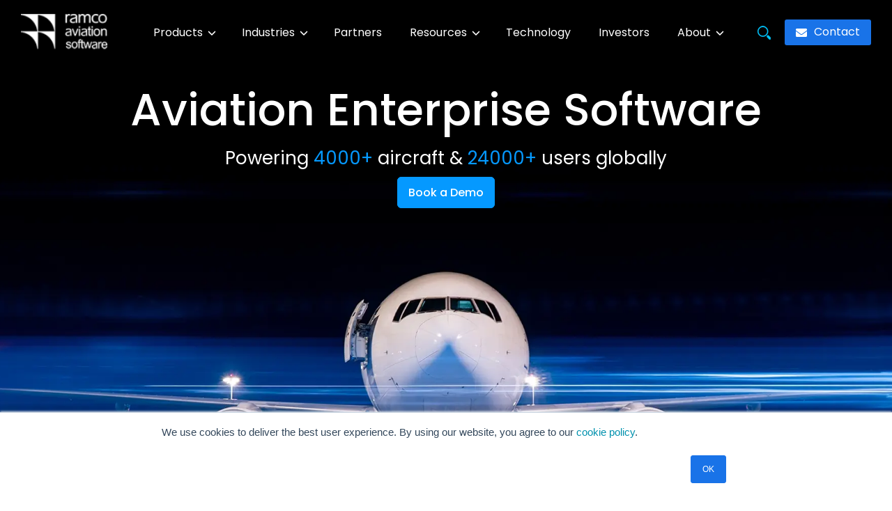

--- FILE ---
content_type: text/html; charset=UTF-8
request_url: https://www.ramco.com/products/aviation-software/
body_size: 31106
content:
<!doctype html><html lang="en"><head>
    <meta charset="utf-8">
    <title>Aviation MRO Software  | Ramco Systems</title>
    <link rel="shortcut icon" href="https://www.ramco.com/hubfs/images/favicon.png">
    <meta name="description" content="Ramco Aviation Maintenance software enables aircraft owners to manage their fleets, schedule maintenance work and track records for speedy and efficient aircraft operations.">
    <link rel="preload" href="https://www.ramco.com/_hcms/googlefonts/Poppins/regular.woff2" as="font" type="font/woff2" crossorigin>
    <link rel="preload" href="https://www.ramco.com/_hcms/googlefonts/Poppins/500.woff2" as="font" type="font/woff2" crossorigin>
    <link rel="preload" href="https://www.ramco.com/_hcms/googlefonts/Poppins/600.woff2" as="font" type="font/woff2" crossorigin>
    <link rel="preload" href="https://www.ramco.com/_hcms/googlefonts/Poppins/700.woff2" as="font" type="font/woff2" crossorigin>
    
    
    
    
    <meta name="viewport" content="width=device-width, initial-scale=1">

    
    <meta property="og:description" content="Ramco Aviation Maintenance software enables aircraft owners to manage their fleets, schedule maintenance work and track records for speedy and efficient aircraft operations.">
    <meta property="og:title" content="Aviation MRO Software  | Ramco Systems">
    <meta name="twitter:description" content="Ramco Aviation Maintenance software enables aircraft owners to manage their fleets, schedule maintenance work and track records for speedy and efficient aircraft operations.">
    <meta name="twitter:title" content="Aviation MRO Software  | Ramco Systems">

    

    
    <style>
a.cta_button{-moz-box-sizing:content-box !important;-webkit-box-sizing:content-box !important;box-sizing:content-box !important;vertical-align:middle}.hs-breadcrumb-menu{list-style-type:none;margin:0px 0px 0px 0px;padding:0px 0px 0px 0px}.hs-breadcrumb-menu-item{float:left;padding:10px 0px 10px 10px}.hs-breadcrumb-menu-divider:before{content:'›';padding-left:10px}.hs-featured-image-link{border:0}.hs-featured-image{float:right;margin:0 0 20px 20px;max-width:50%}@media (max-width: 568px){.hs-featured-image{float:none;margin:0;width:100%;max-width:100%}}.hs-screen-reader-text{clip:rect(1px, 1px, 1px, 1px);height:1px;overflow:hidden;position:absolute !important;width:1px}
</style>

<link rel="stylesheet" href="https://www.ramco.com/hubfs/hub_generated/template_assets/1/164425261398/1763474545232/template_style.min.css">

<style>
  .hero-banner{background-color:#000;text-align: center;padding-top:120px;height: 100vh;height: 100dvh;overflow:hidden;}
  .hero-banner__image{position: absolute;top: 0;left: 0;width: 100%;height: 100% !important;object-fit: cover;object-position: center calc(100% + 100px);z-index: 0;}
  .hero-banner .container{opacity:0;transition:0.5s;}
  .hero-banner__title{color: #fff;font-weight: 500;margin-bottom: 15px; font-size:30px}
  .hero-banner__subtitle{color: #fff;font-weight: 400;margin-bottom: 20px;}
  .hero-banner__subtitle span{color:#0599ff;}
  .hero-banner__btn{color:#fff;transition:0.3s;}
  .hero-banner__btn:hover{background-color:#fff;border: 1px solid #fff;color: #0c0c0c;}
  @media(min-width:768px){
    .hero-banner__title{font-size:40px}
  }
  @media(min-width:992px){
    .hero-banner__title{font-size:64px}
  }
</style>


<style>
  .logo-slider-global{padding:30px 0;position:relative;}
  .logo-slider-global:after{content: '';position: absolute;background: linear-gradient(to right, #000, transparent);width: 200px;left: 0;height: 100%;top: 0;z-index: 1;}
  .logo-slider-global:before{content: '';position: absolute;background: linear-gradient(to right, transparent, #000);width: 200px;right: 0;height: 100%;top: 0;z-index: 2;}
  .logo-slider-global .swiper-wrapper{align-items:center;-webkit-transition-timing-function:linear!important; -o-transition-timing-function:linear!important;transition-timing-function:linear!important;}
  .logo-slider-global .swiper-slide{text-align: center;}
  .logo-slider-global .swiper-slide img{display: inline-block;filter: brightness(0) invert(1);}
</style>


<style>
  .four-col-card-overlay__title h2{font-size:38px !important}
  .four-col-card-overlay{padding-top: 50px;padding-bottom: 50px;}
  .four-col-card-overlay__title{color: #010101;text-align: center;margin-bottom: 15px;font-weight: 500;}
  .four-col-card-overlay__description{color: #414141;text-align: center;margin-bottom: 30px;}
  .four-col-card-overlay__cards{display: flex;flex-wrap: wrap;align-items: center;gap: 20px;}
  .four-col-card-overlay__card{width: 100%;border-radius: 10px;min-height: 300px;display: flex;flex-direction: column;justify-content: end;z-index: 1;cursor: pointer;transition: 0.6s;position: relative;overflow: hidden;}
  .four-col-card-overlay__card-img{position: absolute;top: 0;left: 0;width: 100%;height: 100% !important;z-index: -1;object-fit: cover;}
  .four-col-card-overlay__card-body{padding: 20px;}
  .four-col-card-overlay__card:after{content: '';background: linear-gradient(to bottom, transparent, #000);width: 100%;height: 40%;position: absolute;left: 0;bottom: 0;border-bottom-left-radius: 10px;border-bottom-right-radius: 10px;z-index: -1;}
  .four-col-card-overlay__card-title{color: #fff;font-size: 24px;font-weight: 400;margin-bottom: 15px;}
  .four-col-card-overlay__link{text-decoration: none;color: #fff;font-size: 14px;height: 0;visibility: hidden;display: block;opacity: 0;transition: 0.3s;}
  .four-col-card-overlay__link:hover{color: #0599ff;}
  .four-col-card-overlay__card:hover .four-col-card-overlay__link{height: 20px;visibility: visible;opacity: 1;}
  @media(min-width:768px){
    .four-col-card-overlay__card{width: calc(50% - 20px/2);}
    .four-col-card-overlay__description{margin-bottom: 50px;}
  }
  @media(min-width:992px){
    .four-col-card-overlay__card{width: calc(25% - 60px/4);}
  }
</style>


<style>
  .cta-with-background{padding-top: 50px;padding-bottom:50px;background-image: url(https://www.ramco.com/hubfs/ramco-aviation/aviation-6.0-bg.webp);background-repeat: no-repeat;background-size: cover;background-position: center;text-align:center;}
  .cta-with-background .container{opacity:0;transition:1s;}
  .cta-wb__subtitle{color:#fff;font-size:16px;margin-bottom:10px;}
  .cta-wb__title{color:#fff;font-size:28px;font-weight: 700;}
  .cta-wb__description{color:#fff;font-size:16px;}
  .cta-wb__cta-box{display:flex;flex-wrap:wrap;gap:10px;justify-content:center;}
  .cta-with-background .btn{font-size:18px;padding: 10px 20px;display: inline-block;}
  @media(min-width:768px){
    .cta-wb__title{font-size:36px;}
    .cta-wb__subtitle,.cta-wb__description{font-size:18px;}
  }
  @media(min-width:992px){
    .cta-wb__title{font-size:48px;}
  }
</style>


<style>
  .three-col-card-icon-with-content{background-color: #020616;padding-top: 50px;padding-bottom: 50px;position: relative;z-index: 1;overflow: hidden;}
  .three-col-card-icon-with-content__bg-img{position: absolute;width: 100%;height: 100% !important;top: 0;left: 0;z-index: -1;object-fit: cover;}
  .three-col-card-icon-with-content__title{color: #fff;text-align: center;font-weight: 400;margin-bottom: 30px;}
  .three-col-card-icon-with-content__cards{display: flex;flex-wrap: wrap;gap: 20px;}
  .three-col-card-icon-with-content__card{background-color: #20293a;border-radius: 12px;border: 1px solid #343f51;width: 100%;padding:20px;position: relative;cursor: pointer;overflow: hidden;transition:0.6s;}
  .three-col-card-icon-with-content__card::after{content: "";position: absolute;top: calc(var(--y, 0)* 1px - 100px);left: calc(var(--x, 0)* 1px - 100px);width: 200px;height: 200px;opacity: 0;transition: opacity 0.2s;background-color: #3fb950;filter: blur(120px);border-radius: 100px;}
  .three-col-card-icon-with-content__card:hover::after{opacity: 0.4;}
  .three-col-card-icon-with-content__icon-with-title{display: flex;align-items: center;column-gap:15px;margin-bottom: 15px;}
  .three-col-card-icon-with-content__icon-with-title img{width:82px;}
  .three-col-card-icon-with-content__card-title{color: #fff;font-weight: 500;width:calc(100% - 97px);}
  .three-col-card-icon-with-content__card-description{color:rgba(255,255,255,0.7);font-weight: 400;font-size: 15px;}
  .three-col-card-icon-with-content__card-text p{color:#fff;font-weight: 400;font-size: 15px;}
  .three-col-card-icon-with-content__shade-one{position: absolute;bottom:-100px;left:100px;z-index: -1;}
  .three-col-card-icon-with-content__shade-two{position: absolute;top:100px;right:200px;z-index: -1;}
  .three-col-card-icon-with-content__card ul{margin-left: 20px;}
  .three-col-card-icon-with-content__card ul li{color:rgba(255,255,255,0.7) !important;list-style-type: disc;margin-bottom: 5px; font-size:15px}
  @media(min-width:768px){
    .three-col-card-icon-with-content__cards{gap: 64px;}
    .three-col-card-icon-with-content__card{width: calc(50% - 64px/2);}
    .three-col-card-icon-with-content__title{margin-bottom: 50px;}
  }
  @media(min-width:992px){
    .three-col-card-icon-with-content__card{width: calc(33.33% - 128px/3);}
  }
</style>


<style>
  .tab-image-with-content{padding-top: 50px;padding-bottom: 50px;background-color: #080812;}
  .tab-image-with-content__title{text-align: center;color:#fff;margin-bottom:50px;font-weight: 400;}
  .tab-image-with-content__tabs {display: flex;justify-content: center;border-bottom: 2px solid #3f4b5e;}
  .tab-image-with-content__tab-list{padding:15px;background-color: transparent;color: #fff;cursor: pointer;font-size: 14px;transition:0.3s;position:relative;}
  .tab-image-with-content__tab-list:after{opacity:0;content: '';position: absolute;background-color: #0599ff;height: 3px;width: 100%;left: 0;bottom: -2px;transition:0.3s;}
  .tab-image-with-content__tab-list:hover:after,.tab-image-with-content__tab-list.active:after{opacity:1;}
  .tab-image-with-content__tab-list:hover{color: #0599ff;}
  .tab-image-with-content__tab-list.active {color: #0599ff;display: block;}
  .tab-image-with-content__tab-content {padding: 20px;display: none;align-items: center;flex-wrap: wrap;}
  .tab-image-with-content__left-content{width: 50%;padding-right: 20px;}
  .tab-image-with-content__tab-content-active .fade-in-right {animation: fadeInRight 1.5s;}
  .tab-image-with-content__tab-content-active .fade-in-left {animation: fadeInLeft 1.5s;}
  .tab-image-with-content__left-content h4{color: #fff;margin-bottom: 15px;font-weight: 600; font-size:2.313rem}
  .tab-image-with-content__left-content p{color: rgba(255,255,255,0.7);margin-bottom: 30px;}
  .tab-image-with-content__left-content a{text-decoration: none;color: #0599ff; font-weight:600}
  .tab-image-with-content__right-image{width: 50%;}
  .tab-image-with-content__right-image img{border-radius: 0px;}
  .tab-image-with-content__accordian-title{ display: none; }
  @media(max-width: 768px) {
    .tab-image-with-content__tabs {display: none;}
    .tab-image-with-content__accordian-title{color: #fff;margin: 0;padding: 15px 20px;display: block;cursor: pointer;-webkit-touch-callout: none;-webkit-user-select: none;-khtml-user-select: none;-moz-user-select: none;-ms-user-select: none;user-select: none;font-weight: 400;border-bottom: 1px solid #fff;font-size: 18px;}
    .tab-image-with-content__accordian-title:first-child{border-top:1px solid #fff;}
    .tab-image-with-content__accordian-title.d_active{background-color: #fff;color:#000;}
    .d_active {color: #fff;}
    .tab-image-with-content__left-content{width: 100%;padding-right: 0;order:2;}
    .tab-image-with-content__right-image{width: 100%;order:1;margin-bottom: 20px;}
  }
  @media(min-width: 992px) {
    .tab-image-with-content__tab-list{padding:15px 20px;font-size: 16px;}
  }
  .fadeInRight, .fadeInLeft, .fadeInUp, .fadeInDown{
    opacity:0;
    -webkit-transform: translateX(200px); 
    transform: translateX(200px); 
  }
  @-webkit-keyframes fadeInLeft { 
    0% { 
      opacity: 0; 
      -webkit-transform: translateX(-200px); 
    } 
    50%{
      opacity: 0.3; 
    }
    100% { 
      opacity: 1; 
      -webkit-transform: translateX(0); 
    } 
  } 
  @keyframes fadeInLeft { 
    0% { 
      opacity: 0; 
      transform: translateX(-200px); 
    } 
    50%{
      opacity: 0.3; 
    }
    100% { 
      opacity: 1; 
      transform: translateX(0); 
    } 
  } 
  .fadeInLeft{ 
    opacity: 0; 
    -webkit-transform: translateX(-200px); 
    transform: translateX(-200px);
  }
  .fadeInLeft.go { 
    -webkit-animation-name: fadeInLeft; 
    animation-name: fadeInLeft; 
  }
  @-webkit-keyframes fadeInRight { 
    0% { 
      opacity: 0; 
      -webkit-transform: translateX(200px); 
    } 
    50%{
      opacity: 0.3; 
    }
    100% { 
      opacity: 1; 
      -webkit-transform: translateX(0); 
    } 
  } 
  @keyframes fadeInRight { 
    0% { 
      opacity: 0; 
      transform: translateX(200px); 
    } 
    50%{
      opacity: 0.3; 
    }
    100% { 
      opacity: 1; 
      transform: translateX(0); 
    } 
  } 
  .fadeInRight{ 
    opacity: 0; 
    -webkit-transform: translateX(200px); 
    transform: translateX(200px);
  }
  .fadeInRight.go { 
    -webkit-animation-name: fadeInRight; 
    animation-name: fadeInRight; 
  }
</style>


<style>
  .our-impacts{background-color: #080812;position: relative;z-index: 0;}
  .our-impacts__bg-img{position: absolute;width: 100%;height: 100% !important;top: 0;left: 0;z-index: -1;object-fit: cover;}
  .our-impacts__title{color:#fff;font-weight: 400;text-align: center;margin-bottom: 50px;}
  .our-impacts__list-details{display: flex;flex-wrap: wrap;gap:20px;justify-content: center;}
  .our-impacts__list{text-align: center;width: calc(50% - 20px/2);}
  .our-impacts__list-title{color:#0599ff;font-size: 44px;font-weight: 500;display:inline-block;}
  .our-impacts__list-description{color: #fff;}
  .our-impacts__img-box{text-align: center;margin-top: 50px;}
  .our-impacts__img-box img{border-radius: 10px;width: 90%;margin-left: auto;margin-right: auto;}
  @media(min-width:768px){
    .our-impacts{padding-top: 50px;}
    .our-impacts__list{text-align: center;width: calc(33.33% - 40px/3);}
  }
  @media(min-width:992px){
    .our-impacts__list{text-align: center;width: calc(20% - 80px/5);}
  }
</style>


<style>
  .excellence-stories{padding-top: 50px;background-color: #080812;}
  .excellence-stories__card-lists{display: flex;flex-wrap: wrap;gap: 20px;}
  .excellence-stories__card{width:100%;min-height:450px;border-radius: 6px;position: relative;z-index: 0;padding:16px;display: flex;flex-direction: column;justify-content: space-between;cursor: pointer;background-position: center;background-repeat: no-repeat;background-size: 100%;overflow: hidden;transition: 0.6s;}
  .excellence-stories__card:hover{transform: scale(.98);transition: all .5s cubic-bezier(.19,1,.22,1);background-size: 120%;}
  .excellence-stories__card-img{width: 100%;height: 100% !important;position: absolute;object-fit: cover;z-index: -2;top:0;left:0;-moz-transform: scale(1);-webkit-transform: scale(1);transform: scale(1);transition: 0.3s;}
  .excellence-stories__card:hover .excellence-stories__card-img{-moz-transform: scale(1.2);-webkit-transform: scale(1.2);transform: scale(1.2);}
  .excellence-stories__card:after{content: '';background-color: rgba(0,0,0,0.7);width: 100%;height: 100%;position: absolute;top:0;left:0;z-index: -2;transition: all .5s cubic-bezier(.19,1,.22,1);}
  .excellence-stories__card:before{content: '';background-color: transaparent;width: 100%;height: 100%;position: absolute;top:0;left:0;z-index: -1;transition: all .5s cubic-bezier(.19,1,.22,1);}
  .excellence-stories__card:hover:before{background: linear-gradient(0deg, rgba(35, 79, 109, .379), #07347a);}
  .excellence-stories__card-title{color: #fff;font-weight: 400;font-size: 18px;margin-top:20px;transition: 0.3s;}
  .excellence-stories__card:hover .excellence-stories__card-title{margin-top: 30px;}
  .excellence-stories__card-link{text-decoration:none;color: #fff;display: inline-flex;column-gap: 10px;align-items: center;}
  @media(min-width:768px){
    .excellence-stories__card{width: calc(33.33% - 40px/3);}
  }
  @media(min-width:992px){
    .excellence-stories__card-lists{gap: 20px 50px;}
    .excellence-stories__card-title{font-size: 24px;}
    .excellence-stories__card{width: calc(33.33% - 100px/3);}
  }
</style>


<style>
  .excellence-stories{padding-top: 50px;padding-bottom:50px;background-color: #080812;}
  .excellence-stories__resources{display: flex;flex-wrap: wrap;gap:20px;padding-top:80px;}
  .excellence-stories__resources-content{width: 100%;}
  .excellence-stories__resources-title{color:#fff;font-weight: 400;line-height: 1.1;}
  .excellence-stories__resources-title span{color:#0599ff;}
  .excellence-stories__resources-card{text-decoration:none;text-align: center;display: inline-block;transition:0.6s;}
  .excellence-stories__resources-card--title{color: #fff;margin-top:10px;}
  @media(min-width:1080px){
    .excellence-stories__resources-title{margin-top:10px;}
    .excellence-stories__resources-content{width: auto;}
    .excellence-stories__resources-card:nth-child(2){margin-left: auto;}
  }
</style>


<style>
  .awards-area{padding-top: 50px;padding-bottom:50px;background-image: linear-gradient(to bottom, rgba(0, 0, 0, 1) 60%, rgba(40, 146, 255, 1)) !important;}
  .awards__row{display: flex;flex-wrap: wrap;align-items:center;gap:20px;padding-top:30px;}
  .awards__col-left{width: 100%;}
  .awards__col-right{width: 100%;display:flex;align-items:center;justify-content:center;gap:20px;}
  .awards__title{color:#fff;font-weight: 400;line-height: 1.2;text-align:center;}
  .awards__title span{color:#0599ff;}
  .awards__logo{width:100px;height:auto;transition:0.6s;}
  @media(min-width:992px){
    .awards__title{margin-top:10px;}
    .awards__col-left,.awards__col-right{width: calc(50% - 20px/2);}
  }
</style>


<style>
  .you-may-also-like{padding-top:30px;padding-bottom:30px;}
  .you-may-also-like__title{color:#414141;font-weight:400;margin-bottom:8px;text-align:center;}
  .you-may-also-like__border{background-color: #1973e8;height: 2px;margin: auto auto 20px;width:60px;}
  .you-may-also-like .likeSwiper{padding-left:8px;padding-right:8px;}
  .you-may-also-like__slides{position:relative;}
  .you-may-also-like__slide{height:auto !important;margin-top:20px;}
  .you-may-also-like__card{box-shadow: 0 4px 15px rgb(0 0 0 / 6%);margin-bottom: 20px;display: flex;flex-direction: column;height: calc(100% - 15px);}
  .you-may-also-like__card-subtitle{color:#414141;font-size: 14px;text-transform:uppercase;padding:10px 10px 16px 10px;}
  .you-may-also-like__cardbody{padding:15px;display:flex;flex-direction:column;height: 100%;}
  .you-may-also-like__card-title{color:#414141;font-size:16px;font-weight:400;margin-top: 10px;margin-bottom: 15px;}
  .you-may-also-like__card-btn{color: #1973e8;text-decoration: none;font-weight: 500;transition: 0.3s;flex: 1 1 auto;display: flex;flex-direction: column;justify-content: end;}
  .you-may-also-like__card-btn:hover{color: #519dff;}
  .you-may-also-like-button-prev{top:0 !important;right:50px !important;left:auto !important;}
  .you-may-also-like-button-next{right:10px !important;top:0 !important;}
  .you-may-also-like-button-prev::after , .you-may-also-like-button-next::after{display:none;}
  .you-may-also-like-button-prev img , .you-may-also-like-button-next img{width:14px;height:22px;}
  .you-may-also-like .swiper-button-disabled{opacity:0 !important;}
  .you-may-also-like__card img{width:100%;}
  @media(min-width:768px){
    .you-may-also-like__border{width: 100px;}
    .you-may-also-like__card img{height: 150px;object-fit: cover;}  
  }
</style>

 
<style>
  .aviation-form{padding-bottom:30px;padding-top:30px;position: relative;}
  .aviation-form__bg-img{position: absolute;width: 100%;height: 100% !important;top: 0;left: 0;z-index: -1;object-fit: cover;}
  .aviation-form__flex-box{display:flex;flex-wrap:wrap;row-gap:30px;}
  .aviation-form__content{width:100%;}
  .aviation-form__content__title{font-size:34px !important;color:#fff;font-weight:500;margin-bottom:30px;}
  .aviation-form__content__title br{display:none;}
  .aviation-form__content__title img{display: inline-block;vertical-align: middle;margin-left:5px;}
  .aviation-form__slidebox{position:relative;}
  .aviation-form__slide{background-color:#ffffff1c;border-radius: 5px;padding:15px;height:auto;}
  .aviation-form__person-info{color:#ffffff;margin-bottom:20px;}
  .aviation-form__person-name{margin-bottom:0 !important;}
  .aviation-form__person-designation{font-weight:200;}
  .aviation-form__slide-title{color:#fff;font-weight:400;margin-bottom:5px;} 
  .aviation-form__slide__ratings{color:#fff;display:flex;align-items:center;gap:10px;font-size:13px;margin-bottom:15px;}
  .aviation-form__slide__description{color:#fff;font-size:15px;}
  .aviation-form__box{width:100%;} 
  .aviation-form__form-content{background: #ffffff10;border: 2px solid #ffffff2e;padding: 15px;border-radius: 20px;}
  .aviation-form__box__title{font-size:34px !important;color:#fff;font-weight:500;margin-bottom:20px;margin-top:30px;}
  .aviation-form__box__title br{display:none;}
  .aviation-form-next{color:#fff;bottom:-40px;top:auto;background: #ffffff30;border-radius: 50%;width:25px;height:25px;}
  .aviation-form-next::after{font-size:12px;}
  .aviation-form-prev{color:#fff;font-size:15px;bottom:-40px;top:auto;left:auto;right:46px;background: #ffffff30;border-radius: 50%;width:25px;height:25px;}
  .aviation-form-prev::after{font-size:12px;}
  .aviation-form input[type=email], input[type=file], input[type=number], input[type=password], input[type=tel], input[type=text], select, textarea{background-color:#ffffff20;border:none;color:#b9bade;font-family: 'Poppins', sans-serif;font-size:15px;width:100% !important;}
  .aviation-form input[type=email]:focus, input[type=file]:focus, input[type=number]:focus, input[type=password]:focus, input[type=tel]:focus, input[type=text]:focus, select:focus, textarea:focus{outline:none;}
  .aviation-form .hs_error_rollup .hs-error-msgs .hs-main-font-element{display:none;}
  .aviation-form .form .hs-button, form input[type=submit]{border-radius:10px !important;font-family: 'Poppins', sans-serif;font-size:16px;}
  .aviation-form .hs-button{width:100%;background-color:#fff !important;border-color:#fff !important;color:#1973e8;}
  .aviation-form .hs-button:hover{background-color:#1973e8 !important;border-color:#1973e8 !important;}
  .aviation-form select option{color:#000;}
  .aviation-form  .hs_fleet_size{width:100% !important;}
  .aviation-form .hs_numberofemployees{width:100% !important;}
  .aviation-form .inputs-list span{color:#fff;}
  .aviation-form form .hs-richtext p{color:#fff;}
  .aviation-form .hs-richtext p a{color:#fff;}
  .aviation-form .hs_enter_business_segment select{height:45px !important;}
  .aviation-form .submitted-message {color:#fff;font-size:16px;text-align:center;}
  @media(min-width:768px){
    .aviation-form{padding-top:50px;padding-bottom:70px;}
    .aviation-form__flex-box{column-gap:30px;}
    .aviation-form__content{width:calc(50% - 15px);}
    .aviation-form__content__title{margin-bottom:50px;}
    .aviation-form__box{width:calc(50% - 15px);}
    .aviation-form__box__title{margin-bottom:15px;margin-top:0;}
    .aviation-form__box__title br{display:block;}
    .aviation-form input[type=email], input[type=file], input[type=number], input[type=password], input[type=tel], input[type=text], select, textarea{width:95%;}
    .aviation-form .submitted-message {font-size:18px;}
  }
  @media(min-width:992px){
    .aviation-form__content__title br{display:block;}
  }
  @media(min-width:1400px){
    .aviation-form{padding-bottom:100px;}
    .aviation-form__flex-box{column-gap:200px;}
    .aviation-form__content{width:calc(40% - 15px);}
    .aviation-form__box{width:calc(44% - 15px);}
  }
</style>


<style>
  .faq{padding-top: 50px;padding-bottom: 50px;background-color: #000;}
  .faq__box{background-color: #000;padding-left: 14px;padding-right:14px;max-width: 980px;margin-left: auto;margin-right: auto;}
  .faq__heading{color:#fff;font-size: 18px;line-height: 26px;font-weight: 600;text-align: center;margin-bottom: 15px;}
  .faq__divider{width: 100px;margin: auto;height: 2px;background-color: #1973e8;margin-bottom: 30px;}
  .faq__item{transition: 0.3s;overflow: hidden;padding-top:14px;padding-bottom:14px;}
  .faq__item--active{padding-bottom: 14px;}
  .faq__title{font-size: 18px;line-height: 26px;font-weight:500;padding-top: 10px;padding-bottom: 10px;padding-left: 40px;position: relative;cursor: pointer;color: #fff;transition: 0.3s;}
  .faq__title:after{content:url("data:image/svg+xml,%3Csvg xmlns='http://www.w3.org/2000/svg' width='26' height='26' viewBox='0 0 32 32' fill='none'%3E%3Ccircle cx='16' cy='16' r='16' fill='%23369DFF'/%3E%3Cpath d='M15.9996 19.3996L10.5996 13.9996L11.9996 12.5996L15.9996 16.5996L19.9996 12.5996L21.3996 13.9996L15.9996 19.3996Z' fill='white'/%3E%3C/svg%3E");position: absolute;top:calc(50% - 13px);left: 0;width: 26px;height: 26px;color: #FF5C35;transform:rotate(0deg);transition:0.3s;}
  .faq__item--active .faq__title:after{transform:rotate(180deg);}
  .faq__description{color:#fff;height: 0px;overflow: hidden;transition: height 0.3s ease-out;padding-left: 40px;}
  .faq__description ul{list-style-type:disc;margin-left: 20px;line-height: 1.7;}
  .faq__item--active .faq__description{height: auto;}
</style>

<!-- Editor Styles -->
<style id="hs_editor_style" type="text/css">
.dnd_area-row-0-force-full-width-section > .row-fluid {
  max-width: none !important;
}
.dnd_area-row-1-force-full-width-section > .row-fluid {
  max-width: none !important;
}
.dnd_area-row-2-force-full-width-section > .row-fluid {
  max-width: none !important;
}
.dnd_area-row-3-force-full-width-section > .row-fluid {
  max-width: none !important;
}
.dnd_area-row-4-force-full-width-section > .row-fluid {
  max-width: none !important;
}
.dnd_area-row-5-force-full-width-section > .row-fluid {
  max-width: none !important;
}
.dnd_area-row-6-force-full-width-section > .row-fluid {
  max-width: none !important;
}
.dnd_area-row-7-force-full-width-section > .row-fluid {
  max-width: none !important;
}
.dnd_area-row-8-force-full-width-section > .row-fluid {
  max-width: none !important;
}
.dnd_area-row-9-force-full-width-section > .row-fluid {
  max-width: none !important;
}
.dnd_area-row-11-force-full-width-section > .row-fluid {
  max-width: none !important;
}
.dnd_area-row-12-force-full-width-section > .row-fluid {
  max-width: none !important;
}
</style>
    

    
    <link rel="canonical" href="https://www.ramco.com/products/aviation-software/">

<!-- Google tag (gtag.js) -->
<script async src="https://www.googletagmanager.com/gtag/js?id=UA-3423809-1"></script>
<script>
  window.dataLayer = window.dataLayer || [];
  function gtag(){dataLayer.push(arguments);}
  gtag('js', new Date());

  gtag('config', 'UA-3423809-1');
</script>

<!-- Google Tag Manager -->
<script>(function(w,d,s,l,i){w[l]=w[l]||[];w[l].push({'gtm.start':
new Date().getTime(),event:'gtm.js'});var f=d.getElementsByTagName(s)[0],
j=d.createElement(s),dl=l!='dataLayer'?'&l='+l:'';j.async=true;j.src=
'https://www.googletagmanager.com/gtm.js?id='+i+dl;f.parentNode.insertBefore(j,f);
})(window,document,'script','dataLayer','GTM-MGCBD4');</script>
<!-- End Google Tag Manager -->

<script>
  (function (c, p, d, u, id, i) {

  id = ''; // Optional Custom ID for user in your system

  u = 'https://tracking.g2crowd.com/attribution_tracking/conversions/' + c + '.js?p=' + encodeURI(p) + '&e=' + id;

  i = document.createElement('script');

  i.type = 'application/javascript';

  i.async = true;

  i.src = u;

  d.getElementsByTagName('head')[0].appendChild(i);

}("1009985", document.location.href, document));
</script>
<script>
  (function (c, p, d, u, id, i) {

  id = ''; // Optional Custom ID for user in your system

  u = 'https://tracking.g2crowd.com/attribution_tracking/conversions/' + c + '.js?p=' + encodeURI(p) + '&e=' + id;

  i = document.createElement('script');

  i.type = 'application/javascript';

  i.async = true;

  i.src = u;

  d.getElementsByTagName('head')[0].appendChild(i);

}("1009986", document.location.href, document));
</script>
<meta property="og:image" content="https://www.ramco.com/hubfs/ramco-aviation-software-3.jpg">
<meta property="og:image:width" content="1200">
<meta property="og:image:height" content="627">
<meta property="og:image:alt" content="Aviation Maintenance Operations &amp; Aircraft Management Software | Ramco Systems">
<meta name="twitter:image" content="https://www.ramco.com/hubfs/ramco-aviation-software-3.jpg">
<meta name="twitter:image:alt" content="Aviation Maintenance Operations &amp; Aircraft Management Software | Ramco Systems">

<meta property="og:url" content="https://www.ramco.com/products/aviation-software/">
<meta name="twitter:card" content="summary_large_image">
<meta http-equiv="content-language" content="en">






    
   
    
     <script type="application/ld+json">
{
"@context": "https://schema.org",
"@type": "Corporation",
"name": "Ramco Systems Corporation",
"url": "https://www.ramco.com/",
"description": "Ramco offers cloud & mobile-based enterprise software solution such as HR & Global Payroll, ERP, Logistics, EAM and Aviation MRO across 45+ Countries. Contact us now to know the benefit of using our products.",
"logo": "https://www.ramco.com/hs-fs/hubfs/website-assets/ramco-logo.png?width=195&height=42&name=ramco-logo.png",
"contactPoint": {
"@type": "ContactPoint",
"telephone": " +1 609 620 4800",
"contactType": "customer service",
"areaServed": "Global",
"availableLanguage": ["en", "en-US", "en-AU"]
},
"address": 
[
{
"@type": "PostalAddress",
"streetAddress": "136 Main Street (Forrestal Village), Suite 305",
"addressLocality": "Princeton",
"addressRegion": "NJ",
"postalCode": "08540",
"addressCountry": "USA"
},
{
"@type": "PostalAddress",
"streetAddress": "64, Sardar Patel Road, Taramani",
"addressLocality": "Princeton",
"addressRegion": "Chennai",
"postalCode": "600113",
"addressCountry": "IN"
}
],
"sameAs" : 
[
"https://www.linkedin.com/company/ramco-systems",
"https://twitter.com/RamcoSystems",
"https://www.facebook.com/Ramcosystems",
"https://www.instagram.com/ramcosystems/",
"https://www.youtube.com/user/RamcoSystemsLtd"
]
}
    </script>
    <script type="application/ld+json">
{
  "@context": "https://schema.org",
  "@type": "WebPage",
  "mainEntityOfPage": {
    "@type": "WebPage",
    "@id": "https://www.ramco.com/products/aviation-software/"
  },
  "headline": "Aviation Industries and Solution Overview",
  "description": "Ramco Aviation Maintenance software enables aircraft owners to manage their fleets, schedule maintenance work and track records for speedy and efficient aircraft operations.",
  "url": "https://www.ramco.com/products/aviation-software/",
  "publisher": {
    "@type": "Organization",
    "name": "Ramco Systems",
    "url": "https://www.ramco.com",
    "logo": {
      "@type": "ImageObject",
      "url": "https://www.ramco.com/hs-fs/hubfs/website-assets/ramco-logo.png",
      "width": 130,
      "height": 28
    }
  },
  "author": {
    "@type": "Organization",
    "name": "Ramco Systems"
  },
  "datePublished": "2024-04-16 09:50:59",
  "dateModified": "1759131968851",
  "inLanguage": "en"
}
    </script>
    
  <meta name="generator" content="HubSpot"></head>
  <body>
<!-- 3 usages of hubdb_table_rows over the budget of 10 per page may not be executed. Please contact a developer to reduce the number of hubdb_table_rows used. -->

    <div class="body-wrapper   hs-content-id-164574151247 hs-site-page page ">
      
      <div data-global-resource-path="Ramco Website - 2024/templates/partials/header.html"><!-- Begin partial -->

<header class="header ">
  <div class="container">
    <a href="" class="header__navbar-brand">
      <img fetchpriority="high" src="https://www.ramco.com/hs-fs/hubfs/ramco-aviation-software-logo.png?width=124&amp;height=46&amp;name=ramco-aviation-software-logo.png" alt="ramco" class="header__navbar-brand--img" width="124" height="46" srcset="https://www.ramco.com/hs-fs/hubfs/ramco-aviation-software-logo.png?width=62&amp;height=23&amp;name=ramco-aviation-software-logo.png 62w, https://www.ramco.com/hs-fs/hubfs/ramco-aviation-software-logo.png?width=124&amp;height=46&amp;name=ramco-aviation-software-logo.png 124w, https://www.ramco.com/hs-fs/hubfs/ramco-aviation-software-logo.png?width=186&amp;height=69&amp;name=ramco-aviation-software-logo.png 186w, https://www.ramco.com/hs-fs/hubfs/ramco-aviation-software-logo.png?width=248&amp;height=92&amp;name=ramco-aviation-software-logo.png 248w, https://www.ramco.com/hs-fs/hubfs/ramco-aviation-software-logo.png?width=310&amp;height=115&amp;name=ramco-aviation-software-logo.png 310w, https://www.ramco.com/hs-fs/hubfs/ramco-aviation-software-logo.png?width=372&amp;height=138&amp;name=ramco-aviation-software-logo.png 372w" sizes="(max-width: 124px) 100vw, 124px">
    </a>
    <div id="hs_cos_wrapper_module_171776534827617" class="hs_cos_wrapper hs_cos_wrapper_widget hs_cos_wrapper_type_module" style="" data-hs-cos-general-type="widget" data-hs-cos-type="module"><ul class="header__navbar header__navbar-mobile" id="navbarSupportedContent">
  
  <li class="header__nav-item header__dropdown ">
    <a href="javascript:void(0)" class="header__nav-link">Products <svg class="header__nav-link--icon" xmlns="http://www.w3.org/2000/svg" viewbox="0 0 512 512"><path d="M233.4 406.6c12.5 12.5 32.8 12.5 45.3 0l192-192c12.5-12.5 12.5-32.8 0-45.3s-32.8-12.5-45.3 0L256 338.7 86.6 169.4c-12.5-12.5-32.8-12.5-45.3 0s-12.5 32.8 0 45.3l192 192z" /></svg></a>
    
    
    <div class="header__dropdown-menu">
      <div class="container">
        
        <div class="header__dropdown-col-menu">
          <h6 class="header__dropdown-title"><img src="https://www.ramco.com/hs-fs/hubfs/flight.png?width=512&amp;height=512&amp;name=flight.png" alt="Flight" loading="lazy" width="512" height="512" style="max-width: 100%; height: auto;" srcset="https://www.ramco.com/hs-fs/hubfs/flight.png?width=256&amp;height=256&amp;name=flight.png 256w, https://www.ramco.com/hs-fs/hubfs/flight.png?width=512&amp;height=512&amp;name=flight.png 512w, https://www.ramco.com/hs-fs/hubfs/flight.png?width=768&amp;height=768&amp;name=flight.png 768w, https://www.ramco.com/hs-fs/hubfs/flight.png?width=1024&amp;height=1024&amp;name=flight.png 1024w, https://www.ramco.com/hs-fs/hubfs/flight.png?width=1280&amp;height=1280&amp;name=flight.png 1280w, https://www.ramco.com/hs-fs/hubfs/flight.png?width=1536&amp;height=1536&amp;name=flight.png 1536w" sizes="(max-width: 512px) 100vw, 512px"><a href="https://www.ramco.com/products/aviation-software/">Aviation, Aerospace &amp; Defense</a>
          </h6>
          <ul class="header__dropdown-list">
            
            <li class="header__dropdown-item"><a class="header__dropdown-link" href="https://www.ramco.com/products/aviation-software/maintenance-repair-and-overhaul/">Maintenance, Repair and Overhaul</a></li>
            
            <li class="header__dropdown-item"><a class="header__dropdown-link" href="https://www.ramco.com/products/aviation-software/engine-mro-software">Engine MRO</a></li>
            
            <li class="header__dropdown-item"><a class="header__dropdown-link" href="https://www.ramco.com/products/aviation-software/maintenance-and-engineering/">Maintenance &amp; Engineering</a></li>
            
            <li class="header__dropdown-item"><a class="header__dropdown-link" href="https://www.ramco.com/products/aviation-software/defense-asset-management/">Defense Asset Management</a></li>
            
            <li class="header__dropdown-item"><a class="header__dropdown-link" href="https://www.ramco.com/products/aviation-software/flight-operations/">Flight Operations</a></li>
            
            <li class="header__dropdown-item"><a class="header__dropdown-link" href="https://www.ramco.com/products/aviation-software/fleet-technical-management/">Fleet Technical Management</a></li>
            
          </ul>
        </div>
        <div class="header__dropdown-col-menu">
          <h6 class="header__dropdown-title"><img src="https://www.ramco.com/hubfs/erp-1.svg" alt="erp-1" loading="lazy" width="512" height="512" style="max-width: 100%; height: auto;"><a href="https://www.ramco.com/products/erp-software/">ERP</a>
          </h6>
          <ul class="header__dropdown-list">
            
            <li class="header__dropdown-item"><a class="header__dropdown-link" href="https://www.ramco.com/products/erp-software/enterprise-asset-management-eam/">Enterprise Asset Management</a></li>
            
            <li class="header__dropdown-item"><a class="header__dropdown-link" href="https://www.ramco.com/products/erp-software/production-management/">Production</a></li>
            
            <li class="header__dropdown-item"><a class="header__dropdown-link" href="https://www.ramco.com/products/erp-software/finance-accounting/">Finance</a></li>
            
            <li class="header__dropdown-item"><a class="header__dropdown-link" href="https://www.ramco.com/products/erp-software/supply-chain-management-scm/">Supply Chain Management</a></li>
            
            <li class="header__dropdown-item"><a class="header__dropdown-link" href="https://www.ramco.com/products/erp-software/project-management/">Project Management</a></li>
            
            <li class="header__dropdown-item"><a class="header__dropdown-link" href="https://www.ramco.com/products/erp-software/facility-management/">Facility Management</a></li>
            
          </ul>
        </div>
        <div class="header__dropdown-col-menu">
          <h6 class="header__dropdown-title"><img src="https://www.ramco.com/hubfs/payce-new.svg" alt="payce-new" loading="lazy" width="512" height="512"><a href="https://www.ramco.com/products/payce-payroll-software">Payce - Global Payroll</a>
          </h6>
          <ul class="header__dropdown-list">
            
            <li class="header__dropdown-item"><a class="header__dropdown-link" href="https://www.ramco.com/products/payce-payroll-software/daily-hr">Daily HR</a></li>
            
            <li class="header__dropdown-item"><a class="header__dropdown-link" href="https://www.ramco.com/products/payce-payroll-software/payroll-workspace">Payroll Workspace</a></li>
            
            <li class="header__dropdown-item"><a class="header__dropdown-link" href="https://www.ramco.com/products/payce-payroll-software/managed-services">Managed Services</a></li>
            
            <li class="header__dropdown-item"><a class="header__dropdown-link" href="https://www.ramco.com/products/payce-payroll-software/bingo">BInGO</a></li>
            
            <li class="header__dropdown-item"><a class="header__dropdown-link" href="https://www.ramco.com/products/payce-payroll-software/chia-ai-assistant">Chia AI Assistant</a></li>
            
          </ul>
        </div>
        <div class="header__dropdown-col-menu">
          <h6 class="header__dropdown-title"><img src="https://www.ramco.com/hubfs/logistics-2.svg" alt="logistics-2" loading="lazy" width="512" height="512" style="max-width: 100%; height: auto;"><a href="https://www.ramco.com/products/logistics-software/">Logistics Software</a>
          </h6>
          <ul class="header__dropdown-list">
            
            <li class="header__dropdown-item"><a class="header__dropdown-link" href="https://www.ramco.com/products/logistics-software/transportation-management-tms/">Transport Management (TMS)</a></li>
            
            <li class="header__dropdown-item"><a class="header__dropdown-link" href="https://www.ramco.com/products/logistics-software/warehouse-management-wms/">Warehouse Management (WMS)</a></li>
            
            <li class="header__dropdown-item"><a class="header__dropdown-link" href="https://www.ramco.com/products/logistics-software/fleet-and-asset-management/">Fleet Management</a></li>
            
            <li class="header__dropdown-item"><a class="header__dropdown-link" href="https://www.ramco.com/products/logistics-software/finance-accounting/">Finance &amp; Accounting</a></li>
            
            <li class="header__dropdown-item"><a class="header__dropdown-link" href="https://www.ramco.com/products/logistics-software/hub-management/">Hub Management</a></li>
            
            <li class="header__dropdown-item"><a class="header__dropdown-link" href="https://www.ramco.com/products/logistics-software/rating-and-billing/">Rating &amp; Billing</a></li>
            
          </ul>
        </div>
      </div>
    </div>
  </li>
  <li class="header__nav-item header__dropdown ">
    <a href="javascript:void(0)" class="header__nav-link">Industries <svg class="header__nav-link--icon" xmlns="http://www.w3.org/2000/svg" viewbox="0 0 512 512"><path d="M233.4 406.6c12.5 12.5 32.8 12.5 45.3 0l192-192c12.5-12.5 12.5-32.8 0-45.3s-32.8-12.5-45.3 0L256 338.7 86.6 169.4c-12.5-12.5-32.8-12.5-45.3 0s-12.5 32.8 0 45.3l192 192z" /></svg></a>
    
    
    <div class="header__dropdown-menu">
      <div class="container">
        
        <div class="header__dropdown-col-menu">
          <h6 class="header__dropdown-title"><img src="https://www.ramco.com/hs-fs/hubfs/flight.png?width=512&amp;height=512&amp;name=flight.png" alt="flight" loading="lazy" width="512" height="512" style="max-width: 100%; height: auto;" srcset="https://www.ramco.com/hs-fs/hubfs/flight.png?width=256&amp;height=256&amp;name=flight.png 256w, https://www.ramco.com/hs-fs/hubfs/flight.png?width=512&amp;height=512&amp;name=flight.png 512w, https://www.ramco.com/hs-fs/hubfs/flight.png?width=768&amp;height=768&amp;name=flight.png 768w, https://www.ramco.com/hs-fs/hubfs/flight.png?width=1024&amp;height=1024&amp;name=flight.png 1024w, https://www.ramco.com/hs-fs/hubfs/flight.png?width=1280&amp;height=1280&amp;name=flight.png 1280w, https://www.ramco.com/hs-fs/hubfs/flight.png?width=1536&amp;height=1536&amp;name=flight.png 1536w" sizes="(max-width: 512px) 100vw, 512px"><a href="https://www.ramco.com/products/aviation-software/">Aviation ERP</a>
          </h6>
          <ul class="header__dropdown-list">
            
            <li class="header__dropdown-item"><a class="header__dropdown-link" href="https://www.ramco.com/products/aviation-software/defense-industry/">Defense</a></li>
            
            <li class="header__dropdown-item"><a class="header__dropdown-link" href="https://www.ramco.com/products/aviation-software/mro-industry/">MRO</a></li>
            
            <li class="header__dropdown-item"><a class="header__dropdown-link" href="https://www.ramco.com/products/aviation-software/heli-operators-industry/">Heli Operators</a></li>
            
            <li class="header__dropdown-item"><a class="header__dropdown-link" href="https://www.ramco.com/products/aviation-software/uas-drones/">UAS/Drones</a></li>
            
            <li class="header__dropdown-item"><a class="header__dropdown-link" href="https://www.ramco.com/products/aviation-software/airlines-industry/">Airlines</a></li>
            
          </ul>
        </div>
        <div class="header__dropdown-col-menu">
          <h6 class="header__dropdown-title"><img src="https://www.ramco.com/hubfs/logistics-erp-new.svg" alt="logistics-erp-new" loading="lazy" width="512" height="512" style="max-width: 100%; height: auto;"><a href="https://www.ramco.com/products/logistics-software/">Logistics ERP</a>
          </h6>
          <ul class="header__dropdown-list">
            
            <li class="header__dropdown-item"><a class="header__dropdown-link" href="https://www.ramco.com/products/logistics-software/third-party-logistics-3pl-industry/">Third Party Logistics</a></li>
            
            <li class="header__dropdown-item"><a class="header__dropdown-link" href="https://www.ramco.com/products/logistics-software/courier-service-providers-industry/">Courier Service Providers</a></li>
            
          </ul>
        </div>
        <div class="header__dropdown-col-menu">
          <h6 class="header__dropdown-title"><img src="https://www.ramco.com/hubfs/asset-centric-erp-new.svg" alt="asset-centric-erp-new" loading="lazy" width="512" height="512" style="max-width: 100%; height: auto;"><a href="https://www.ramco.com/products/erp-software/enterprise-asset-management-eam/">Asset-centric ERP</a>
          </h6>
          <ul class="header__dropdown-list">
            
            <li class="header__dropdown-item"><a class="header__dropdown-link" href="https://www.ramco.com/products/erp-software/cement-digital-solutions">Cement</a></li>
            
            <li class="header__dropdown-item"><a class="header__dropdown-link" href="https://www.ramco.com/products/erp-software/erp-for-ready-mix-concrete-rmc">Ready-Mix Concrete (RMC)</a></li>
            
            <li class="header__dropdown-item"><a class="header__dropdown-link" href="https://www.ramco.com/products/erp-software/manufacturing-industry/">Manufacturing</a></li>
            
            <li class="header__dropdown-item"><a class="header__dropdown-link" href="https://www.ramco.com/products/erp-software/energy-and-utilities-industry/">Energy &amp; Utilities</a></li>
            
            <li class="header__dropdown-item"><a class="header__dropdown-link" href="https://www.ramco.com/products/erp-software/equipment-rentals-industry/">Equipment Rental &amp; Services</a></li>
            
            <li class="header__dropdown-item"><a class="header__dropdown-link" href="https://www.ramco.com/products/erp-software/infrastructure-industry/">Infrastructure &amp; Real Estate</a></li>
            
            <li class="header__dropdown-item"><a class="header__dropdown-link" href="https://www.ramco.com/products/erp-software/facility-management/">Facility Management</a></li>
            
          </ul>
        </div>
        <div class="header__dropdown-col-menu">
          <h6 class="header__dropdown-title"><img src="https://www.ramco.com/hubfs/service-centric-erp-new.svg" alt="service-centric-erp-new" loading="lazy" width="512" height="512" style="max-width: 100%; height: auto;"><a href="https://www.ramco.com/products/erp-software/services-industry/">Service-centric ERP</a>
          </h6>
          <ul class="header__dropdown-list">
            
            <li class="header__dropdown-item"><a class="header__dropdown-link" href="https://www.ramco.com/products/erp-software/services-industry/staffing-solutions/">Staffing</a></li>
            
            <li class="header__dropdown-item"><a class="header__dropdown-link" href="https://www.ramco.com/products/erp-software/services-industry/professional-services-automation/">Professional Services</a></li>
            
            <li class="header__dropdown-item"><a class="header__dropdown-link" href="https://www.ramco.com/products/erp-software/facility-management/">Facility Management</a></li>
            
            <li class="header__dropdown-item"><a class="header__dropdown-link" href="https://www.ramco.com/products/erp-software/services-industry/contract-workforce-management/">Contract Workforce Management</a></li>
            
          </ul>
        </div>
      </div>
    </div>
  </li>
  <li class="header__nav-item  ">
    <a href="https://www.ramco.com/partners" class="header__nav-link">Partners </a>
    
  </li>
  <li class="header__nav-item header__dropdown ">
    <a href="javascript:void(0)" class="header__nav-link">Resources <svg class="header__nav-link--icon" xmlns="http://www.w3.org/2000/svg" viewbox="0 0 512 512"><path d="M233.4 406.6c12.5 12.5 32.8 12.5 45.3 0l192-192c12.5-12.5 12.5-32.8 0-45.3s-32.8-12.5-45.3 0L256 338.7 86.6 169.4c-12.5-12.5-32.8-12.5-45.3 0s-12.5 32.8 0 45.3l192 192z" /></svg></a>
    
    
    <div class="header__dropdown-menu">
      <div class="container">
        
        <div class="header__dropdown-col-resource">
          <a href="https://www.ramco.com/blog" class="header__dropdown-card">
            <div class="header__dropdown-card--header"><img class="header__dropdown-card-icon" src="https://www.ramco.com/hs-fs/hubfs/blog-icon-3.png?width=67&amp;height=53&amp;name=blog-icon-3.png" alt="blog-btm" loading="lazy" width="67" height="53" style="max-width: 100%; height: auto;" srcset="https://www.ramco.com/hs-fs/hubfs/blog-icon-3.png?width=34&amp;height=27&amp;name=blog-icon-3.png 34w, https://www.ramco.com/hs-fs/hubfs/blog-icon-3.png?width=67&amp;height=53&amp;name=blog-icon-3.png 67w, https://www.ramco.com/hs-fs/hubfs/blog-icon-3.png?width=101&amp;height=80&amp;name=blog-icon-3.png 101w, https://www.ramco.com/hs-fs/hubfs/blog-icon-3.png?width=134&amp;height=106&amp;name=blog-icon-3.png 134w, https://www.ramco.com/hs-fs/hubfs/blog-icon-3.png?width=168&amp;height=133&amp;name=blog-icon-3.png 168w, https://www.ramco.com/hs-fs/hubfs/blog-icon-3.png?width=201&amp;height=159&amp;name=blog-icon-3.png 201w" sizes="(max-width: 67px) 100vw, 67px">
              <h5>Ramco<br>Blog</h5>
            </div>
            <div class="header__dropdown-card--body">
              <p>Insights, innovation and industry updates</p>
              <div class="header__dropdown-card-link">Explore Our Blog</div>
              
              <img class="header__dropdown-card-img" src="https://www.ramco.com/hs-fs/hubfs/blog-btm.png?width=260&amp;height=140&amp;name=blog-btm.png" alt="ramco blog" loading="lazy" width="260" height="140" style="max-width: 100%; height: auto;" srcset="https://www.ramco.com/hs-fs/hubfs/blog-btm.png?width=130&amp;height=70&amp;name=blog-btm.png 130w, https://www.ramco.com/hs-fs/hubfs/blog-btm.png?width=260&amp;height=140&amp;name=blog-btm.png 260w, https://www.ramco.com/hs-fs/hubfs/blog-btm.png?width=390&amp;height=210&amp;name=blog-btm.png 390w, https://www.ramco.com/hs-fs/hubfs/blog-btm.png?width=520&amp;height=280&amp;name=blog-btm.png 520w, https://www.ramco.com/hs-fs/hubfs/blog-btm.png?width=650&amp;height=350&amp;name=blog-btm.png 650w, https://www.ramco.com/hs-fs/hubfs/blog-btm.png?width=780&amp;height=420&amp;name=blog-btm.png 780w" sizes="(max-width: 260px) 100vw, 260px">
              
            </div>
          </a>
        </div>
        
        <div class="header__dropdown-col-resource">
          <a href="https://www.ramco.com/resources/?category=Customer%20Stories" class="header__dropdown-card">
            <div class="header__dropdown-card--header"><img class="header__dropdown-card-icon" src="https://www.ramco.com/hs-fs/hubfs/report-ebook-icon.png?width=63&amp;height=53&amp;name=report-ebook-icon.png" alt="report-ebook-icon" loading="lazy" width="63" height="53" style="max-width: 100%; height: auto;" srcset="https://www.ramco.com/hs-fs/hubfs/report-ebook-icon.png?width=32&amp;height=27&amp;name=report-ebook-icon.png 32w, https://www.ramco.com/hs-fs/hubfs/report-ebook-icon.png?width=63&amp;height=53&amp;name=report-ebook-icon.png 63w, https://www.ramco.com/hs-fs/hubfs/report-ebook-icon.png?width=95&amp;height=80&amp;name=report-ebook-icon.png 95w, https://www.ramco.com/hs-fs/hubfs/report-ebook-icon.png?width=126&amp;height=106&amp;name=report-ebook-icon.png 126w, https://www.ramco.com/hs-fs/hubfs/report-ebook-icon.png?width=158&amp;height=133&amp;name=report-ebook-icon.png 158w, https://www.ramco.com/hs-fs/hubfs/report-ebook-icon.png?width=189&amp;height=159&amp;name=report-ebook-icon.png 189w" sizes="(max-width: 63px) 100vw, 63px">
              <h5>Customer<br>Stories</h5>
            </div>
            <div class="header__dropdown-card--body">
              <p>Learn why customers across the globe trust Ramco</p>
              <div class="header__dropdown-card-link">Read Case Studies</div>
              
              <img class="header__dropdown-card-img" src="https://www.ramco.com/hs-fs/hubfs/webinar-img.png?width=260&amp;height=140&amp;name=webinar-img.png" alt="webinar-img" loading="lazy" width="260" height="140" style="max-width: 100%; height: auto;" srcset="https://www.ramco.com/hs-fs/hubfs/webinar-img.png?width=130&amp;height=70&amp;name=webinar-img.png 130w, https://www.ramco.com/hs-fs/hubfs/webinar-img.png?width=260&amp;height=140&amp;name=webinar-img.png 260w, https://www.ramco.com/hs-fs/hubfs/webinar-img.png?width=390&amp;height=210&amp;name=webinar-img.png 390w, https://www.ramco.com/hs-fs/hubfs/webinar-img.png?width=520&amp;height=280&amp;name=webinar-img.png 520w, https://www.ramco.com/hs-fs/hubfs/webinar-img.png?width=650&amp;height=350&amp;name=webinar-img.png 650w, https://www.ramco.com/hs-fs/hubfs/webinar-img.png?width=780&amp;height=420&amp;name=webinar-img.png 780w" sizes="(max-width: 260px) 100vw, 260px">
              
            </div>
          </a>
        </div>
        
        <div class="header__dropdown-col-resource">
          <a href="https://www.ramco.com/resources/?category=Reports%20%26%20e-books" class="header__dropdown-card">
            <div class="header__dropdown-card--header"><img class="header__dropdown-card-icon" src="https://www.ramco.com/hs-fs/hubfs/resouce-icon1.png?width=56&amp;height=56&amp;name=resouce-icon1.png" alt="resouce-icon1" loading="lazy" width="56" height="56" style="max-width: 100%; height: auto;" srcset="https://www.ramco.com/hs-fs/hubfs/resouce-icon1.png?width=28&amp;height=28&amp;name=resouce-icon1.png 28w, https://www.ramco.com/hs-fs/hubfs/resouce-icon1.png?width=56&amp;height=56&amp;name=resouce-icon1.png 56w, https://www.ramco.com/hs-fs/hubfs/resouce-icon1.png?width=84&amp;height=84&amp;name=resouce-icon1.png 84w, https://www.ramco.com/hs-fs/hubfs/resouce-icon1.png?width=112&amp;height=112&amp;name=resouce-icon1.png 112w, https://www.ramco.com/hs-fs/hubfs/resouce-icon1.png?width=140&amp;height=140&amp;name=resouce-icon1.png 140w, https://www.ramco.com/hs-fs/hubfs/resouce-icon1.png?width=168&amp;height=168&amp;name=resouce-icon1.png 168w" sizes="(max-width: 56px) 100vw, 56px">
              <h5>Reports &amp;<br>e-books</h5>
            </div>
            <div class="header__dropdown-card--body">
              <p>Resoures to help your business grow</p>
              <div class="header__dropdown-card-link">Get Started</div>
              
              <img class="header__dropdown-card-img" src="https://www.ramco.com/hs-fs/hubfs/resource-card-img.png?width=234&amp;height=127&amp;name=resource-card-img.png" alt="resource-card-img" loading="lazy" width="234" height="127" style="max-width: 100%; height: auto;" srcset="https://www.ramco.com/hs-fs/hubfs/resource-card-img.png?width=117&amp;height=64&amp;name=resource-card-img.png 117w, https://www.ramco.com/hs-fs/hubfs/resource-card-img.png?width=234&amp;height=127&amp;name=resource-card-img.png 234w, https://www.ramco.com/hs-fs/hubfs/resource-card-img.png?width=351&amp;height=191&amp;name=resource-card-img.png 351w, https://www.ramco.com/hs-fs/hubfs/resource-card-img.png?width=468&amp;height=254&amp;name=resource-card-img.png 468w, https://www.ramco.com/hs-fs/hubfs/resource-card-img.png?width=585&amp;height=318&amp;name=resource-card-img.png 585w, https://www.ramco.com/hs-fs/hubfs/resource-card-img.png?width=702&amp;height=381&amp;name=resource-card-img.png 702w" sizes="(max-width: 234px) 100vw, 234px">
              
            </div>
          </a>
        </div>
        
        <div class="header__dropdown-col-resource">
          <ul class="header__dropdown-list"><li class="header__dropdown-item"><a href="https://www.ramco.com/resources/?category=Brochures" class="header__dropdown-link">Brochures</a></li><li class="header__dropdown-item"><a href="https://www.ramco.com/resources/?category=Webinars" class="header__dropdown-link">Webinars</a></li><li class="header__dropdown-item"><a href="https://www.ramco.com/resources/?category=Videos" class="header__dropdown-link">Videos</a></li><li class="header__dropdown-item"><a href="https://www.ramco.com/resources/?category=Expert%20Talks" class="header__dropdown-link">Expert Talks</a></li><li class="header__dropdown-item"><a href="https://www.ramco.com/resources/?category=Whitepapers" class="header__dropdown-link">Whitepapers</a></li><li class="header__dropdown-item"><a href="https://campaigns.ramco.com/payroll/global-payroll-request-for-proposal" class="header__dropdown-link">Global Payroll RFP Template</a></li><li class="header__dropdown-item"><a href="https://www.ramco.com/resources/payroll/global-payroll-glossary" class="header__dropdown-link">Global Payroll Glossary</a></li>
          </ul>
          <a href="https://www.ramco.com/payce/global-payroll-compliance" class="header__dropdown-gp-card">
            
            <img class="header__dropdown-gp-card--img" src="https://www.ramco.com/hs-fs/hubfs/gp-globe.png?width=107&amp;height=86&amp;name=gp-globe.png" alt="gp-globe" loading="lazy" width="107" height="86" style="max-width: 100%; height: auto;" srcset="https://www.ramco.com/hs-fs/hubfs/gp-globe.png?width=54&amp;height=43&amp;name=gp-globe.png 54w, https://www.ramco.com/hs-fs/hubfs/gp-globe.png?width=107&amp;height=86&amp;name=gp-globe.png 107w, https://www.ramco.com/hs-fs/hubfs/gp-globe.png?width=161&amp;height=129&amp;name=gp-globe.png 161w, https://www.ramco.com/hs-fs/hubfs/gp-globe.png?width=214&amp;height=172&amp;name=gp-globe.png 214w, https://www.ramco.com/hs-fs/hubfs/gp-globe.png?width=268&amp;height=215&amp;name=gp-globe.png 268w, https://www.ramco.com/hs-fs/hubfs/gp-globe.png?width=321&amp;height=258&amp;name=gp-globe.png 321w" sizes="(max-width: 107px) 100vw, 107px">
            
            <p class="header__dropdown-gp-card--title">Explore our global compliance portal</p>
          </a>
        </div>
      </div>
    </div>
    
  </li>
  <li class="header__nav-item  ">
    <a href="https://www.ramco.com/technology/" class="header__nav-link">Technology </a>
    
  </li>
  <li class="header__nav-item  ">
    <a href="https://www.ramco.com/investors" class="header__nav-link">Investors </a>
    
  </li>
  <li class="header__nav-item header__dropdown header__nav-item--about">
    <a href="javascript:void(0)" class="header__nav-link">About <svg class="header__nav-link--icon" xmlns="http://www.w3.org/2000/svg" viewbox="0 0 512 512"><path d="M233.4 406.6c12.5 12.5 32.8 12.5 45.3 0l192-192c12.5-12.5 12.5-32.8 0-45.3s-32.8-12.5-45.3 0L256 338.7 86.6 169.4c-12.5-12.5-32.8-12.5-45.3 0s-12.5 32.8 0 45.3l192 192z" /></svg></a>
    
    
    <div class="header__dropdown-menu">
      <div class="container">
        
        <div class="header__dropdown-col-menu">
          <h6 class="header__dropdown-title"><img src="https://www.ramco.com/hubfs/about.svg" alt="about" loading="lazy" width="150" height="150" style="max-width: 100%; height: auto;"><a href="#">About</a>
          </h6>
          <ul class="header__dropdown-list">
            
            <li class="header__dropdown-item"><a class="header__dropdown-link" href="https://www.ramco.com/about">Corporate Overview</a></li>
            
            <li class="header__dropdown-item"><a class="header__dropdown-link" href="https://www.ramco.com/awards-and-certifications">Awards &amp; Certifications</a></li>
            
            <li class="header__dropdown-item"><a class="header__dropdown-link" href="https://www.ramco.com/careers">Careers</a></li>
            
            <li class="header__dropdown-item"><a class="header__dropdown-link" href="https://www.ramco.com/about/our-products/">Our Products</a></li>
            
            <li class="header__dropdown-item"><a class="header__dropdown-link" href="https://www.ramco.com/newsroom">Newsroom</a></li>
            
            <li class="header__dropdown-item"><a class="header__dropdown-link" href="https://www.ramco.com/about/our-group/">Our Group</a></li>
            
            <li class="header__dropdown-item"><a class="header__dropdown-link" href="https://www.ramco.com/press-release">Press Releases</a></li>
            
            <li class="header__dropdown-item"><a class="header__dropdown-link" href="https://www.ramco.com/leadership/">Leadership</a></li>
            
            <li class="header__dropdown-item"><a class="header__dropdown-link" href="https://www.ramco.com/newsroom/analyst-coverage/">Analyst Coverage</a></li>
            
            <li class="header__dropdown-item"><a class="header__dropdown-link" href="https://www.ramco.com/office-locations/">Global Offices</a></li>
            
            <li class="header__dropdown-item"><a class="header__dropdown-link" href="https://www.ramco.com/newsroom/events/">Events</a></li>
            
            <li class="header__dropdown-item"><a class="header__dropdown-link" href="https://www.ramco.com/about/esg">ESG</a></li>
            
          </ul>
        </div>
      </div>
    </div>
  </li>
  <li class="header__nav-item">
    <a href="https://www.ramco.com/product-enquiry/" class="header__nav-link">
      <svg version="1.0" xmlns="http://www.w3.org/2000/svg" class="search-icon white" viewbox="0 0 512 512" aria-hidden="true"><g id="layer1"><path d="M502.3 190.8c3.9-3.1 9.7-.2 9.7 4.7V400c0 26.5-21.5 48-48 48H48c-26.5 0-48-21.5-48-48V195.6c0-5 5.7-7.8 9.7-4.7 22.4 17.4 52.1 39.5 154.1 113.6 21.1 15.4 56.7 47.8 92.2 47.6 35.7.3 72-32.8 92.3-47.6 102-74.1 131.6-96.3 154-113.7zM256 320c23.2.4 56.6-29.2 73.4-41.4 132.7-96.3 142.8-104.7 173.4-128.7 5.8-4.5 9.2-11.5 9.2-18.9v-19c0-26.5-21.5-48-48-48H48C21.5 64 0 85.5 0 112v19c0 7.4 3.4 14.3 9.2 18.9 30.6 23.9 40.7 32.4 173.4 128.7 16.8 12.2 50.2 41.8 73.4 41.4z"></path></g></svg>
      Contact
    </a>
  </li>
</ul></div>
    <ul class="header__navbar header__navbar-desktop">
      <li class="header__nav-item"><img fetchpriority="high" src="https://www.ramco.com/hs-fs/hubfs/search-icon-1.png?width=19&amp;height=20&amp;name=search-icon-1.png" alt="search-icon" class="header__search-icon" width="19" height="20" srcset="https://www.ramco.com/hs-fs/hubfs/search-icon-1.png?width=10&amp;height=10&amp;name=search-icon-1.png 10w, https://www.ramco.com/hs-fs/hubfs/search-icon-1.png?width=19&amp;height=20&amp;name=search-icon-1.png 19w, https://www.ramco.com/hs-fs/hubfs/search-icon-1.png?width=29&amp;height=30&amp;name=search-icon-1.png 29w, https://www.ramco.com/hs-fs/hubfs/search-icon-1.png?width=38&amp;height=40&amp;name=search-icon-1.png 38w, https://www.ramco.com/hs-fs/hubfs/search-icon-1.png?width=48&amp;height=50&amp;name=search-icon-1.png 48w, https://www.ramco.com/hs-fs/hubfs/search-icon-1.png?width=57&amp;height=60&amp;name=search-icon-1.png 57w" sizes="(max-width: 19px) 100vw, 19px"></li>
      <li class="header__nav-item">
        <button class="navbar-toggler" type="button" data-bs-toggle="collapse" data-bs-target="#navbarSupportedContent" aria-controls="navbarSupportedContent" aria-expanded="true" aria-label="Toggle navigation">
          <span id="nav-icon3" class="">
            <span></span>
            <span></span>
            <span></span>
            <span></span>
          </span>
        </button>
      </li>
      <li class="header__nav-item">
        <a href="https://www.ramco.com/product-enquiry/" class="header__nav-link">
          <svg version="1.0" xmlns="http://www.w3.org/2000/svg" class="search-icon white" viewbox="0 0 512 512" aria-hidden="true"><g id="layer1"><path d="M502.3 190.8c3.9-3.1 9.7-.2 9.7 4.7V400c0 26.5-21.5 48-48 48H48c-26.5 0-48-21.5-48-48V195.6c0-5 5.7-7.8 9.7-4.7 22.4 17.4 52.1 39.5 154.1 113.6 21.1 15.4 56.7 47.8 92.2 47.6 35.7.3 72-32.8 92.3-47.6 102-74.1 131.6-96.3 154-113.7zM256 320c23.2.4 56.6-29.2 73.4-41.4 132.7-96.3 142.8-104.7 173.4-128.7 5.8-4.5 9.2-11.5 9.2-18.9v-19c0-26.5-21.5-48-48-48H48C21.5 64 0 85.5 0 112v19c0 7.4 3.4 14.3 9.2 18.9 30.6 23.9 40.7 32.4 173.4 128.7 16.8 12.2 50.2 41.8 73.4 41.4z"></path></g></svg>
          Contact
        </a>
      </li>
    </ul>
    <div class="header__search">
      <div id="hs_cos_wrapper_module_172612383587927" class="hs_cos_wrapper hs_cos_wrapper_widget hs_cos_wrapper_type_module" style="" data-hs-cos-general-type="widget" data-hs-cos-type="module">

<div class="hs-search-field"> 
    <div class="hs-search-field__bar"> 
      <form action="/hs-search-results">
        
        <input type="text" class="hs-search-field__input" name="term" autocomplete="off" aria-label="Search" placeholder="Search">
        
        
          <input type="hidden" name="type" value="SITE_PAGE">
        
        
        
          <input type="hidden" name="type" value="BLOG_POST">
          <input type="hidden" name="type" value="LISTING_PAGE">
        
        

        
          <button aria-label="Search"><span id="hs_cos_wrapper_module_172612383587927_" class="hs_cos_wrapper hs_cos_wrapper_widget hs_cos_wrapper_type_icon" style="" data-hs-cos-general-type="widget" data-hs-cos-type="icon"><svg version="1.0" xmlns="http://www.w3.org/2000/svg" viewbox="0 0 512 512" aria-hidden="true"><g id="search1_layer"><path d="M505 442.7L405.3 343c-4.5-4.5-10.6-7-17-7H372c27.6-35.3 44-79.7 44-128C416 93.1 322.9 0 208 0S0 93.1 0 208s93.1 208 208 208c48.3 0 92.7-16.4 128-44v16.3c0 6.4 2.5 12.5 7 17l99.7 99.7c9.4 9.4 24.6 9.4 33.9 0l28.3-28.3c9.4-9.4 9.4-24.6.1-34zM208 336c-70.7 0-128-57.2-128-128 0-70.7 57.2-128 128-128 70.7 0 128 57.2 128 128 0 70.7-57.2 128-128 128z" /></g></svg></span></button>
        
      </form>
    </div>
    <ul class="hs-search-field__suggestions text-start"></ul>
</div></div>
      <button type="button" class="header__search-close--btn"><svg xmlns="http://www.w3.org/2000/svg" viewbox="0 0 384 512"><path d="M342.6 150.6c12.5-12.5 12.5-32.8 0-45.3s-32.8-12.5-45.3 0L192 210.7 86.6 105.4c-12.5-12.5-32.8-12.5-45.3 0s-12.5 32.8 0 45.3L146.7 256 41.4 361.4c-12.5 12.5-12.5 32.8 0 45.3s32.8 12.5 45.3 0L192 301.3 297.4 406.6c12.5 12.5 32.8 12.5 45.3 0s12.5-32.8 0-45.3L237.3 256 342.6 150.6z" /></svg></button>
    </div>
  </div>
</header>

<!-- End partial --></div>
      
      
      <main id="main-content" class="body-container-wrapper">
        

<main id="main-content" class="body-container-wrapper">
  
  <div class="container-fluid body-container body-container--home">
<div class="row-fluid-wrapper">
<div class="row-fluid">
<div class="span12 widget-span widget-type-cell " style="" data-widget-type="cell" data-x="0" data-w="12">

<div class="row-fluid-wrapper row-depth-1 row-number-1 dnd_area-row-0-force-full-width-section dnd-section">
<div class="row-fluid ">
<div class="span12 widget-span widget-type-custom_widget dnd-module" style="" data-widget-type="custom_widget" data-x="0" data-w="12">
<div id="hs_cos_wrapper_dnd_area-module-1" class="hs_cos_wrapper hs_cos_wrapper_widget hs_cos_wrapper_type_module" style="" data-hs-cos-general-type="widget" data-hs-cos-type="module"><section class="hero-banner">
  
  
  
  
  
  
  <img fetchpriority="high" class="hero-banner__image" src="https://www.ramco.com/hs-fs/hubfs/ramco-aviation/aviation-banner.webp?width=1920&amp;height=990&amp;name=aviation-banner.webp" alt="Aviation Enterprise Software" width="1920" height="990" style="max-width: 100%; height: auto;" srcset="https://www.ramco.com/hs-fs/hubfs/ramco-aviation/aviation-banner.webp?width=960&amp;height=495&amp;name=aviation-banner.webp 960w, https://www.ramco.com/hs-fs/hubfs/ramco-aviation/aviation-banner.webp?width=1920&amp;height=990&amp;name=aviation-banner.webp 1920w, https://www.ramco.com/hs-fs/hubfs/ramco-aviation/aviation-banner.webp?width=2880&amp;height=1485&amp;name=aviation-banner.webp 2880w, https://www.ramco.com/hs-fs/hubfs/ramco-aviation/aviation-banner.webp?width=3840&amp;height=1980&amp;name=aviation-banner.webp 3840w, https://www.ramco.com/hs-fs/hubfs/ramco-aviation/aviation-banner.webp?width=4800&amp;height=2475&amp;name=aviation-banner.webp 4800w, https://www.ramco.com/hs-fs/hubfs/ramco-aviation/aviation-banner.webp?width=5760&amp;height=2970&amp;name=aviation-banner.webp 5760w" sizes="(max-width: 1920px) 100vw, 1920px">
  
  <div class="container">
    <h1 class="hero-banner__title">Aviation Enterprise Software</h1>
    <div class="hero-banner__subtitle h5">Powering <span>4000+</span> aircraft &amp; <span>24000+</span> users globally</div>
    <a href="#form-sec" class="hero-banner__btn btn btn--primary">Book a Demo</a>
  </div>
</section>



</div>

</div><!--end widget-span -->
</div><!--end row-->
</div><!--end row-wrapper -->

<div class="row-fluid-wrapper row-depth-1 row-number-2 dnd-section dnd_area-row-1-force-full-width-section">
<div class="row-fluid ">
<div class="span12 widget-span widget-type-cell dnd-column" style="" data-widget-type="cell" data-x="0" data-w="12">

<div class="row-fluid-wrapper row-depth-1 row-number-3 dnd-row">
<div class="row-fluid ">
<div class="span12 widget-span widget-type-custom_widget dnd-module" style="" data-widget-type="custom_widget" data-x="0" data-w="12">
<div id="hs_cos_wrapper_widget_1726117988427" class="hs_cos_wrapper hs_cos_wrapper_widget hs_cos_wrapper_type_module" style="" data-hs-cos-general-type="widget" data-hs-cos-type="module"><section class="logo-slider-global" style="background-color:#000000;">
  <div class="swiper logo-swiper-global">
    <div class="swiper-wrapper">
      <div class="swiper-slide">
        <img class="logo-slider-global__img" src="https://www.ramco.com/hs-fs/hubfs/logo-slider-global/babcock.webp?width=106&amp;height=22&amp;name=babcock.webp" alt="babcock" loading="lazy" width="106" height="22" style="max-width: 100%; height: auto;" srcset="https://www.ramco.com/hs-fs/hubfs/logo-slider-global/babcock.webp?width=53&amp;height=11&amp;name=babcock.webp 53w, https://www.ramco.com/hs-fs/hubfs/logo-slider-global/babcock.webp?width=106&amp;height=22&amp;name=babcock.webp 106w, https://www.ramco.com/hs-fs/hubfs/logo-slider-global/babcock.webp?width=159&amp;height=33&amp;name=babcock.webp 159w, https://www.ramco.com/hs-fs/hubfs/logo-slider-global/babcock.webp?width=212&amp;height=44&amp;name=babcock.webp 212w, https://www.ramco.com/hs-fs/hubfs/logo-slider-global/babcock.webp?width=265&amp;height=55&amp;name=babcock.webp 265w, https://www.ramco.com/hs-fs/hubfs/logo-slider-global/babcock.webp?width=318&amp;height=66&amp;name=babcock.webp 318w" sizes="(max-width: 106px) 100vw, 106px">
      </div>
      <div class="swiper-slide">
        <img class="logo-slider-global__img" src="https://www.ramco.com/hs-fs/hubfs/leidos-logo.png?width=103&amp;height=40&amp;name=leidos-logo.png" alt="leidos-logo" loading="lazy" width="103" height="40" style="max-width: 100%; height: auto;" srcset="https://www.ramco.com/hs-fs/hubfs/leidos-logo.png?width=52&amp;height=20&amp;name=leidos-logo.png 52w, https://www.ramco.com/hs-fs/hubfs/leidos-logo.png?width=103&amp;height=40&amp;name=leidos-logo.png 103w, https://www.ramco.com/hs-fs/hubfs/leidos-logo.png?width=155&amp;height=60&amp;name=leidos-logo.png 155w, https://www.ramco.com/hs-fs/hubfs/leidos-logo.png?width=206&amp;height=80&amp;name=leidos-logo.png 206w, https://www.ramco.com/hs-fs/hubfs/leidos-logo.png?width=258&amp;height=100&amp;name=leidos-logo.png 258w, https://www.ramco.com/hs-fs/hubfs/leidos-logo.png?width=309&amp;height=120&amp;name=leidos-logo.png 309w" sizes="(max-width: 103px) 100vw, 103px">
      </div>
      <div class="swiper-slide">
        <img class="logo-slider-global__img" src="https://www.ramco.com/hs-fs/hubfs/logo-slider-global/panasonic.webp?width=125&amp;height=19&amp;name=panasonic.webp" alt="panasonic" loading="lazy" width="125" height="19" style="max-width: 100%; height: auto;" srcset="https://www.ramco.com/hs-fs/hubfs/logo-slider-global/panasonic.webp?width=63&amp;height=10&amp;name=panasonic.webp 63w, https://www.ramco.com/hs-fs/hubfs/logo-slider-global/panasonic.webp?width=125&amp;height=19&amp;name=panasonic.webp 125w, https://www.ramco.com/hs-fs/hubfs/logo-slider-global/panasonic.webp?width=188&amp;height=29&amp;name=panasonic.webp 188w, https://www.ramco.com/hs-fs/hubfs/logo-slider-global/panasonic.webp?width=250&amp;height=38&amp;name=panasonic.webp 250w, https://www.ramco.com/hs-fs/hubfs/logo-slider-global/panasonic.webp?width=313&amp;height=48&amp;name=panasonic.webp 313w, https://www.ramco.com/hs-fs/hubfs/logo-slider-global/panasonic.webp?width=375&amp;height=57&amp;name=panasonic.webp 375w" sizes="(max-width: 125px) 100vw, 125px">
      </div>
      <div class="swiper-slide">
        <img class="logo-slider-global__img" src="https://www.ramco.com/hs-fs/hubfs/logo-slider-global/etihad.webp?width=82&amp;height=39&amp;name=etihad.webp" alt="etihad" loading="lazy" width="82" height="39" style="max-width: 100%; height: auto;" srcset="https://www.ramco.com/hs-fs/hubfs/logo-slider-global/etihad.webp?width=41&amp;height=20&amp;name=etihad.webp 41w, https://www.ramco.com/hs-fs/hubfs/logo-slider-global/etihad.webp?width=82&amp;height=39&amp;name=etihad.webp 82w, https://www.ramco.com/hs-fs/hubfs/logo-slider-global/etihad.webp?width=123&amp;height=59&amp;name=etihad.webp 123w, https://www.ramco.com/hs-fs/hubfs/logo-slider-global/etihad.webp?width=164&amp;height=78&amp;name=etihad.webp 164w, https://www.ramco.com/hs-fs/hubfs/logo-slider-global/etihad.webp?width=205&amp;height=98&amp;name=etihad.webp 205w, https://www.ramco.com/hs-fs/hubfs/logo-slider-global/etihad.webp?width=246&amp;height=117&amp;name=etihad.webp 246w" sizes="(max-width: 82px) 100vw, 82px">
      </div>
      <div class="swiper-slide">
        <img class="logo-slider-global__img" src="https://www.ramco.com/hs-fs/hubfs/General-Atomics-Aeronautical-logo.png?width=181&amp;height=46&amp;name=General-Atomics-Aeronautical-logo.png" alt="General-Atomics-Aeronautical-logo" loading="lazy" width="181" height="46" style="max-width: 100%; height: auto;" srcset="https://www.ramco.com/hs-fs/hubfs/General-Atomics-Aeronautical-logo.png?width=91&amp;height=23&amp;name=General-Atomics-Aeronautical-logo.png 91w, https://www.ramco.com/hs-fs/hubfs/General-Atomics-Aeronautical-logo.png?width=181&amp;height=46&amp;name=General-Atomics-Aeronautical-logo.png 181w, https://www.ramco.com/hs-fs/hubfs/General-Atomics-Aeronautical-logo.png?width=272&amp;height=69&amp;name=General-Atomics-Aeronautical-logo.png 272w, https://www.ramco.com/hs-fs/hubfs/General-Atomics-Aeronautical-logo.png?width=362&amp;height=92&amp;name=General-Atomics-Aeronautical-logo.png 362w, https://www.ramco.com/hs-fs/hubfs/General-Atomics-Aeronautical-logo.png?width=453&amp;height=115&amp;name=General-Atomics-Aeronautical-logo.png 453w, https://www.ramco.com/hs-fs/hubfs/General-Atomics-Aeronautical-logo.png?width=543&amp;height=138&amp;name=General-Atomics-Aeronautical-logo.png 543w" sizes="(max-width: 181px) 100vw, 181px">
      </div>
      <div class="swiper-slide">
        <img class="logo-slider-global__img" src="https://www.ramco.com/hs-fs/hubfs/logo-slider-global/skytech.webp?width=83&amp;height=43&amp;name=skytech.webp" alt="skytek" loading="lazy" width="83" height="43" style="max-width: 100%; height: auto;" srcset="https://www.ramco.com/hs-fs/hubfs/logo-slider-global/skytech.webp?width=42&amp;height=22&amp;name=skytech.webp 42w, https://www.ramco.com/hs-fs/hubfs/logo-slider-global/skytech.webp?width=83&amp;height=43&amp;name=skytech.webp 83w, https://www.ramco.com/hs-fs/hubfs/logo-slider-global/skytech.webp?width=125&amp;height=65&amp;name=skytech.webp 125w, https://www.ramco.com/hs-fs/hubfs/logo-slider-global/skytech.webp?width=166&amp;height=86&amp;name=skytech.webp 166w, https://www.ramco.com/hs-fs/hubfs/logo-slider-global/skytech.webp?width=208&amp;height=108&amp;name=skytech.webp 208w, https://www.ramco.com/hs-fs/hubfs/logo-slider-global/skytech.webp?width=249&amp;height=129&amp;name=skytech.webp 249w" sizes="(max-width: 83px) 100vw, 83px">
      </div>
      <div class="swiper-slide">
        <img class="logo-slider-global__img" src="https://www.ramco.com/hs-fs/hubfs/logo-slider-global/columbia.webp?width=131&amp;height=27&amp;name=columbia.webp" alt="columbia-helicopters" loading="lazy" width="131" height="27" style="max-width: 100%; height: auto;" srcset="https://www.ramco.com/hs-fs/hubfs/logo-slider-global/columbia.webp?width=66&amp;height=14&amp;name=columbia.webp 66w, https://www.ramco.com/hs-fs/hubfs/logo-slider-global/columbia.webp?width=131&amp;height=27&amp;name=columbia.webp 131w, https://www.ramco.com/hs-fs/hubfs/logo-slider-global/columbia.webp?width=197&amp;height=41&amp;name=columbia.webp 197w, https://www.ramco.com/hs-fs/hubfs/logo-slider-global/columbia.webp?width=262&amp;height=54&amp;name=columbia.webp 262w, https://www.ramco.com/hs-fs/hubfs/logo-slider-global/columbia.webp?width=328&amp;height=68&amp;name=columbia.webp 328w, https://www.ramco.com/hs-fs/hubfs/logo-slider-global/columbia.webp?width=393&amp;height=81&amp;name=columbia.webp 393w" sizes="(max-width: 131px) 100vw, 131px">
      </div>
      <div class="swiper-slide">
        <img class="logo-slider-global__img" src="https://www.ramco.com/hs-fs/hubfs/logo-slider-global/air-asia.webp?width=94&amp;height=20&amp;name=air-asia.webp" alt="air-asia" loading="lazy" width="94" height="20" style="max-width: 100%; height: auto;" srcset="https://www.ramco.com/hs-fs/hubfs/logo-slider-global/air-asia.webp?width=47&amp;height=10&amp;name=air-asia.webp 47w, https://www.ramco.com/hs-fs/hubfs/logo-slider-global/air-asia.webp?width=94&amp;height=20&amp;name=air-asia.webp 94w, https://www.ramco.com/hs-fs/hubfs/logo-slider-global/air-asia.webp?width=141&amp;height=30&amp;name=air-asia.webp 141w, https://www.ramco.com/hs-fs/hubfs/logo-slider-global/air-asia.webp?width=188&amp;height=40&amp;name=air-asia.webp 188w, https://www.ramco.com/hs-fs/hubfs/logo-slider-global/air-asia.webp?width=235&amp;height=50&amp;name=air-asia.webp 235w, https://www.ramco.com/hs-fs/hubfs/logo-slider-global/air-asia.webp?width=282&amp;height=60&amp;name=air-asia.webp 282w" sizes="(max-width: 94px) 100vw, 94px">
      </div>
      <div class="swiper-slide">
        <img class="logo-slider-global__img" src="https://www.ramco.com/hs-fs/hubfs/logo-slider-global/transport-canada-logo-1.webp?width=120&amp;height=38&amp;name=transport-canada-logo-1.webp" alt="transport-canada" loading="lazy" width="120" height="38" style="max-width: 100%; height: auto;" srcset="https://www.ramco.com/hs-fs/hubfs/logo-slider-global/transport-canada-logo-1.webp?width=60&amp;height=19&amp;name=transport-canada-logo-1.webp 60w, https://www.ramco.com/hs-fs/hubfs/logo-slider-global/transport-canada-logo-1.webp?width=120&amp;height=38&amp;name=transport-canada-logo-1.webp 120w, https://www.ramco.com/hs-fs/hubfs/logo-slider-global/transport-canada-logo-1.webp?width=180&amp;height=57&amp;name=transport-canada-logo-1.webp 180w, https://www.ramco.com/hs-fs/hubfs/logo-slider-global/transport-canada-logo-1.webp?width=240&amp;height=76&amp;name=transport-canada-logo-1.webp 240w, https://www.ramco.com/hs-fs/hubfs/logo-slider-global/transport-canada-logo-1.webp?width=300&amp;height=95&amp;name=transport-canada-logo-1.webp 300w, https://www.ramco.com/hs-fs/hubfs/logo-slider-global/transport-canada-logo-1.webp?width=360&amp;height=114&amp;name=transport-canada-logo-1.webp 360w" sizes="(max-width: 120px) 100vw, 120px">
      </div>
      <div class="swiper-slide">
        <img class="logo-slider-global__img" src="https://www.ramco.com/hs-fs/hubfs/Korean-Air-logo.png?width=406&amp;height=98&amp;name=Korean-Air-logo.png" alt="Korean-Air-logo" loading="lazy" width="406" height="98" style="max-width: 100%; height: auto;" srcset="https://www.ramco.com/hs-fs/hubfs/Korean-Air-logo.png?width=203&amp;height=49&amp;name=Korean-Air-logo.png 203w, https://www.ramco.com/hs-fs/hubfs/Korean-Air-logo.png?width=406&amp;height=98&amp;name=Korean-Air-logo.png 406w, https://www.ramco.com/hs-fs/hubfs/Korean-Air-logo.png?width=609&amp;height=147&amp;name=Korean-Air-logo.png 609w, https://www.ramco.com/hs-fs/hubfs/Korean-Air-logo.png?width=812&amp;height=196&amp;name=Korean-Air-logo.png 812w, https://www.ramco.com/hs-fs/hubfs/Korean-Air-logo.png?width=1015&amp;height=245&amp;name=Korean-Air-logo.png 1015w, https://www.ramco.com/hs-fs/hubfs/Korean-Air-logo.png?width=1218&amp;height=294&amp;name=Korean-Air-logo.png 1218w" sizes="(max-width: 406px) 100vw, 406px">
      </div>
      <div class="swiper-slide">
        <img class="logo-slider-global__img" src="https://www.ramco.com/hs-fs/hubfs/logo-slider-global/aero-norway.webp?width=82&amp;height=39&amp;name=aero-norway.webp" alt="aero-norway" loading="lazy" width="82" height="39" srcset="https://www.ramco.com/hs-fs/hubfs/logo-slider-global/aero-norway.webp?width=41&amp;height=20&amp;name=aero-norway.webp 41w, https://www.ramco.com/hs-fs/hubfs/logo-slider-global/aero-norway.webp?width=82&amp;height=39&amp;name=aero-norway.webp 82w, https://www.ramco.com/hs-fs/hubfs/logo-slider-global/aero-norway.webp?width=123&amp;height=59&amp;name=aero-norway.webp 123w, https://www.ramco.com/hs-fs/hubfs/logo-slider-global/aero-norway.webp?width=164&amp;height=78&amp;name=aero-norway.webp 164w, https://www.ramco.com/hs-fs/hubfs/logo-slider-global/aero-norway.webp?width=205&amp;height=98&amp;name=aero-norway.webp 205w, https://www.ramco.com/hs-fs/hubfs/logo-slider-global/aero-norway.webp?width=246&amp;height=117&amp;name=aero-norway.webp 246w" sizes="(max-width: 82px) 100vw, 82px">
      </div>
    </div>
  </div>
</section>

</div>

</div><!--end widget-span -->
</div><!--end row-->
</div><!--end row-wrapper -->

</div><!--end widget-span -->
</div><!--end row-->
</div><!--end row-wrapper -->

<div class="row-fluid-wrapper row-depth-1 row-number-4 dnd_area-row-2-force-full-width-section dnd-section">
<div class="row-fluid ">
<div class="span12 widget-span widget-type-custom_widget dnd-module" style="" data-widget-type="custom_widget" data-x="0" data-w="12">
<div id="hs_cos_wrapper_dnd_area-module-3" class="hs_cos_wrapper hs_cos_wrapper_widget hs_cos_wrapper_type_module" style="" data-hs-cos-general-type="widget" data-hs-cos-type="module"><section class="four-col-card-overlay container">
  <h2 class="four-col-card-overlay__title">Aviation Enterprise Software for Maintenance, Fleet Management &amp; Defense</h2>
  <p class="four-col-card-overlay__description">Experience innovation-rich MRO software addressing aviation industry demands. Minimize downtime and meet regulatory needs with an aircraft maintenance software that is purpose-built to serve the aviation industry's unique needs.</p>
  <div class="four-col-card-overlay__cards lazy-background">
    <div class="four-col-card-overlay__card">
      
      
      
      
      
      
      <img class="four-col-card-overlay__card-img" src="https://www.ramco.com/hs-fs/hubfs/ramco-aviation/ramco-evtol-uas-drones.webp?width=330&amp;height=329&amp;name=ramco-evtol-uas-drones.webp" alt="ramco-evtol-uas-drones" loading="lazy" width="330" height="329" style="max-width: 100%; height: auto;" srcset="https://www.ramco.com/hs-fs/hubfs/ramco-aviation/ramco-evtol-uas-drones.webp?width=165&amp;height=165&amp;name=ramco-evtol-uas-drones.webp 165w, https://www.ramco.com/hs-fs/hubfs/ramco-aviation/ramco-evtol-uas-drones.webp?width=330&amp;height=329&amp;name=ramco-evtol-uas-drones.webp 330w, https://www.ramco.com/hs-fs/hubfs/ramco-aviation/ramco-evtol-uas-drones.webp?width=495&amp;height=494&amp;name=ramco-evtol-uas-drones.webp 495w, https://www.ramco.com/hs-fs/hubfs/ramco-aviation/ramco-evtol-uas-drones.webp?width=660&amp;height=658&amp;name=ramco-evtol-uas-drones.webp 660w, https://www.ramco.com/hs-fs/hubfs/ramco-aviation/ramco-evtol-uas-drones.webp?width=825&amp;height=823&amp;name=ramco-evtol-uas-drones.webp 825w, https://www.ramco.com/hs-fs/hubfs/ramco-aviation/ramco-evtol-uas-drones.webp?width=990&amp;height=987&amp;name=ramco-evtol-uas-drones.webp 990w" sizes="(max-width: 330px) 100vw, 330px">
      
      <div class="four-col-card-overlay__card-body">
        <h5 class="four-col-card-overlay__card-title">eVTOL, UAS/DRONES</h5>
        <a href="https://www.ramco.com/products/aviation-software/uas-drones/" class="four-col-card-overlay__link">Read More</a>
      </div>
    </div>
    <div class="four-col-card-overlay__card">
      
      
      
      
      
      
      <img class="four-col-card-overlay__card-img" src="https://www.ramco.com/hs-fs/hubfs/ramco-aviation/ramco-defense.webp?width=330&amp;height=329&amp;name=ramco-defense.webp" alt="ramco-defense" loading="lazy" width="330" height="329" style="max-width: 100%; height: auto;" srcset="https://www.ramco.com/hs-fs/hubfs/ramco-aviation/ramco-defense.webp?width=165&amp;height=165&amp;name=ramco-defense.webp 165w, https://www.ramco.com/hs-fs/hubfs/ramco-aviation/ramco-defense.webp?width=330&amp;height=329&amp;name=ramco-defense.webp 330w, https://www.ramco.com/hs-fs/hubfs/ramco-aviation/ramco-defense.webp?width=495&amp;height=494&amp;name=ramco-defense.webp 495w, https://www.ramco.com/hs-fs/hubfs/ramco-aviation/ramco-defense.webp?width=660&amp;height=658&amp;name=ramco-defense.webp 660w, https://www.ramco.com/hs-fs/hubfs/ramco-aviation/ramco-defense.webp?width=825&amp;height=823&amp;name=ramco-defense.webp 825w, https://www.ramco.com/hs-fs/hubfs/ramco-aviation/ramco-defense.webp?width=990&amp;height=987&amp;name=ramco-defense.webp 990w" sizes="(max-width: 330px) 100vw, 330px">
      
      <div class="four-col-card-overlay__card-body">
        <h5 class="four-col-card-overlay__card-title">Defense M&amp;E / MRO Software</h5>
        <a href="https://www.ramco.com/products/aviation-software/defense-asset-management/" class="four-col-card-overlay__link">Read More</a>
      </div>
    </div>
    <div class="four-col-card-overlay__card">
      
      
      
      
      
      
      <img class="four-col-card-overlay__card-img" src="https://www.ramco.com/hs-fs/hubfs/ramco-aviation/ramco-mro.webp?width=330&amp;height=329&amp;name=ramco-mro.webp" alt="ramco-mro" loading="lazy" width="330" height="329" style="max-width: 100%; height: auto;" srcset="https://www.ramco.com/hs-fs/hubfs/ramco-aviation/ramco-mro.webp?width=165&amp;height=165&amp;name=ramco-mro.webp 165w, https://www.ramco.com/hs-fs/hubfs/ramco-aviation/ramco-mro.webp?width=330&amp;height=329&amp;name=ramco-mro.webp 330w, https://www.ramco.com/hs-fs/hubfs/ramco-aviation/ramco-mro.webp?width=495&amp;height=494&amp;name=ramco-mro.webp 495w, https://www.ramco.com/hs-fs/hubfs/ramco-aviation/ramco-mro.webp?width=660&amp;height=658&amp;name=ramco-mro.webp 660w, https://www.ramco.com/hs-fs/hubfs/ramco-aviation/ramco-mro.webp?width=825&amp;height=823&amp;name=ramco-mro.webp 825w, https://www.ramco.com/hs-fs/hubfs/ramco-aviation/ramco-mro.webp?width=990&amp;height=987&amp;name=ramco-mro.webp 990w" sizes="(max-width: 330px) 100vw, 330px">
      
      <div class="four-col-card-overlay__card-body">
        <h5 class="four-col-card-overlay__card-title">MROs</h5>
        <a href="https://www.ramco.com/products/aviation-software/mro-industry/" class="four-col-card-overlay__link">Read More</a>
      </div>
    </div>
    <div class="four-col-card-overlay__card">
      
      
      
      
      
      
      <img class="four-col-card-overlay__card-img" src="https://www.ramco.com/hs-fs/hubfs/ramco-aviation/ramco-helicopter.webp?width=330&amp;height=329&amp;name=ramco-helicopter.webp" alt="ramco-helicopter" loading="lazy" width="330" height="329" style="max-width: 100%; height: auto;" srcset="https://www.ramco.com/hs-fs/hubfs/ramco-aviation/ramco-helicopter.webp?width=165&amp;height=165&amp;name=ramco-helicopter.webp 165w, https://www.ramco.com/hs-fs/hubfs/ramco-aviation/ramco-helicopter.webp?width=330&amp;height=329&amp;name=ramco-helicopter.webp 330w, https://www.ramco.com/hs-fs/hubfs/ramco-aviation/ramco-helicopter.webp?width=495&amp;height=494&amp;name=ramco-helicopter.webp 495w, https://www.ramco.com/hs-fs/hubfs/ramco-aviation/ramco-helicopter.webp?width=660&amp;height=658&amp;name=ramco-helicopter.webp 660w, https://www.ramco.com/hs-fs/hubfs/ramco-aviation/ramco-helicopter.webp?width=825&amp;height=823&amp;name=ramco-helicopter.webp 825w, https://www.ramco.com/hs-fs/hubfs/ramco-aviation/ramco-helicopter.webp?width=990&amp;height=987&amp;name=ramco-helicopter.webp 990w" sizes="(max-width: 330px) 100vw, 330px">
      
      <div class="four-col-card-overlay__card-body">
        <h5 class="four-col-card-overlay__card-title">Helicopter</h5>
        <a href="https://www.ramco.com/products/aviation-software/heli-operators-industry/" class="four-col-card-overlay__link">Read More</a>
      </div>
    </div>
  </div>
</section>
</div>

</div><!--end widget-span -->
</div><!--end row-->
</div><!--end row-wrapper -->

<div class="row-fluid-wrapper row-depth-1 row-number-5 dnd-section dnd_area-row-3-force-full-width-section">
<div class="row-fluid ">
<div class="span12 widget-span widget-type-cell dnd-column" style="" data-widget-type="cell" data-x="0" data-w="12">

<div class="row-fluid-wrapper row-depth-1 row-number-6 dnd-row">
<div class="row-fluid ">
<div class="span12 widget-span widget-type-custom_widget dnd-module" style="" data-widget-type="custom_widget" data-x="0" data-w="12">
<div id="hs_cos_wrapper_widget_1726115011516" class="hs_cos_wrapper hs_cos_wrapper_widget hs_cos_wrapper_type_module" style="" data-hs-cos-general-type="widget" data-hs-cos-type="module"><section class="cta-with-background">
  <div class="container">
    <div class="cta-wb__subtitle">Elevate Your Aviation Operations with</div>
    <h4 class="cta-wb__title">Ramco Aviation 6.0</h4>
    <p class="cta-wb__description">Streamlined MRO, Enhanced Flight Safety, and Optimized Commercials</p>
    <div class="cta-wb__cta-box">
      <span id="hs_cos_wrapper_widget_1726115011516_" class="hs_cos_wrapper hs_cos_wrapper_widget hs_cos_wrapper_type_cta" style="" data-hs-cos-general-type="widget" data-hs-cos-type="cta"><!--HubSpot Call-to-Action Code --><span class="hs-cta-wrapper" id="hs-cta-wrapper-5914d0e4-ac1e-4c82-8bb1-daad6f4536b9"><span class="hs-cta-node hs-cta-5914d0e4-ac1e-4c82-8bb1-daad6f4536b9" id="hs-cta-5914d0e4-ac1e-4c82-8bb1-daad6f4536b9"><!--[if lte IE 8]><div id="hs-cta-ie-element"></div><![endif]--><a href="https://cta-redirect.hubspot.com/cta/redirect/494075/5914d0e4-ac1e-4c82-8bb1-daad6f4536b9"><img class="hs-cta-img" id="hs-cta-img-5914d0e4-ac1e-4c82-8bb1-daad6f4536b9" style="border-width:0px;" src="https://no-cache.hubspot.com/cta/default/494075/5914d0e4-ac1e-4c82-8bb1-daad6f4536b9.png" alt="Explore Aviation 6.0"></a></span><script charset="utf-8" src="/hs/cta/cta/current.js"></script><script type="text/javascript"> hbspt.cta._relativeUrls=true;hbspt.cta.load(494075, '5914d0e4-ac1e-4c82-8bb1-daad6f4536b9', {"useNewLoader":"true","region":"na1"}); </script></span><!-- end HubSpot Call-to-Action Code --></span>
      <span id="hs_cos_wrapper_widget_1726115011516_" class="hs_cos_wrapper hs_cos_wrapper_widget hs_cos_wrapper_type_cta" style="" data-hs-cos-general-type="widget" data-hs-cos-type="cta"></span>
    </div>
  </div>
</section>
</div>

</div><!--end widget-span -->
</div><!--end row-->
</div><!--end row-wrapper -->

</div><!--end widget-span -->
</div><!--end row-->
</div><!--end row-wrapper -->

<div class="row-fluid-wrapper row-depth-1 row-number-7 dnd-section dnd_area-row-4-force-full-width-section">
<div class="row-fluid ">
<div class="span12 widget-span widget-type-custom_widget dnd-module" style="" data-widget-type="custom_widget" data-x="0" data-w="12">
<div id="hs_cos_wrapper_dnd_area-module-4" class="hs_cos_wrapper hs_cos_wrapper_widget hs_cos_wrapper_type_module" style="" data-hs-cos-general-type="widget" data-hs-cos-type="module"><section class="three-col-card-icon-with-content">
  <img src="https://www.ramco.com/hs-fs/hubfs/ramco-aviation/sqare.webp?width=649&amp;height=729&amp;name=sqare.webp" alt="squar-bg" width="649" height="729" loading="lazy" class="three-col-card-icon-with-content__bg-img" srcset="https://www.ramco.com/hs-fs/hubfs/ramco-aviation/sqare.webp?width=325&amp;height=365&amp;name=sqare.webp 325w, https://www.ramco.com/hs-fs/hubfs/ramco-aviation/sqare.webp?width=649&amp;height=729&amp;name=sqare.webp 649w, https://www.ramco.com/hs-fs/hubfs/ramco-aviation/sqare.webp?width=974&amp;height=1094&amp;name=sqare.webp 974w, https://www.ramco.com/hs-fs/hubfs/ramco-aviation/sqare.webp?width=1298&amp;height=1458&amp;name=sqare.webp 1298w, https://www.ramco.com/hs-fs/hubfs/ramco-aviation/sqare.webp?width=1623&amp;height=1823&amp;name=sqare.webp 1623w, https://www.ramco.com/hs-fs/hubfs/ramco-aviation/sqare.webp?width=1947&amp;height=2187&amp;name=sqare.webp 1947w" sizes="(max-width: 649px) 100vw, 649px">
  <img src="https://www.ramco.com/hs-fs/hubfs/shade-1.png?width=700&amp;height=811&amp;name=shade-1.png" alt="shade-1" width="700" height="811" loading="lazy" class="three-col-card-icon-with-content__shade-one" srcset="https://www.ramco.com/hs-fs/hubfs/shade-1.png?width=350&amp;height=406&amp;name=shade-1.png 350w, https://www.ramco.com/hs-fs/hubfs/shade-1.png?width=700&amp;height=811&amp;name=shade-1.png 700w, https://www.ramco.com/hs-fs/hubfs/shade-1.png?width=1050&amp;height=1217&amp;name=shade-1.png 1050w, https://www.ramco.com/hs-fs/hubfs/shade-1.png?width=1400&amp;height=1622&amp;name=shade-1.png 1400w, https://www.ramco.com/hs-fs/hubfs/shade-1.png?width=1750&amp;height=2028&amp;name=shade-1.png 1750w, https://www.ramco.com/hs-fs/hubfs/shade-1.png?width=2100&amp;height=2433&amp;name=shade-1.png 2100w" sizes="(max-width: 700px) 100vw, 700px">
  <img src="https://www.ramco.com/hs-fs/hubfs/shade2.png?width=359&amp;height=452&amp;name=shade2.png" alt="shade2" width="359" height="452" loading="lazy" class="three-col-card-icon-with-content__shade-two" srcset="https://www.ramco.com/hs-fs/hubfs/shade2.png?width=180&amp;height=226&amp;name=shade2.png 180w, https://www.ramco.com/hs-fs/hubfs/shade2.png?width=359&amp;height=452&amp;name=shade2.png 359w, https://www.ramco.com/hs-fs/hubfs/shade2.png?width=539&amp;height=678&amp;name=shade2.png 539w, https://www.ramco.com/hs-fs/hubfs/shade2.png?width=718&amp;height=904&amp;name=shade2.png 718w, https://www.ramco.com/hs-fs/hubfs/shade2.png?width=898&amp;height=1130&amp;name=shade2.png 898w, https://www.ramco.com/hs-fs/hubfs/shade2.png?width=1077&amp;height=1356&amp;name=shade2.png 1077w" sizes="(max-width: 359px) 100vw, 359px">
  <div class="container">
    <h2 class="three-col-card-icon-with-content__title">Why Choose Ramco Software for Aviation Maintenance?</h2>
    <div class="three-col-card-icon-with-content__cards">
      <div class="three-col-card-icon-with-content__card">
        <div class="three-col-card-icon-with-content__icon-with-title">
          <img src="https://www.ramco.com/hs-fs/hubfs/ramco-aviation/one-stop-shop.webp?width=82&amp;height=92&amp;name=one-stop-shop.webp" alt="one-stop-shop-for-all-your-needs" class="three-col-card-icon-with-content__card-icon" loading="lazy" width="82" height="92" style="max-width: 100%; height: auto;" srcset="https://www.ramco.com/hs-fs/hubfs/ramco-aviation/one-stop-shop.webp?width=41&amp;height=46&amp;name=one-stop-shop.webp 41w, https://www.ramco.com/hs-fs/hubfs/ramco-aviation/one-stop-shop.webp?width=82&amp;height=92&amp;name=one-stop-shop.webp 82w, https://www.ramco.com/hs-fs/hubfs/ramco-aviation/one-stop-shop.webp?width=123&amp;height=138&amp;name=one-stop-shop.webp 123w, https://www.ramco.com/hs-fs/hubfs/ramco-aviation/one-stop-shop.webp?width=164&amp;height=184&amp;name=one-stop-shop.webp 164w, https://www.ramco.com/hs-fs/hubfs/ramco-aviation/one-stop-shop.webp?width=205&amp;height=230&amp;name=one-stop-shop.webp 205w, https://www.ramco.com/hs-fs/hubfs/ramco-aviation/one-stop-shop.webp?width=246&amp;height=276&amp;name=one-stop-shop.webp 246w" sizes="(max-width: 82px) 100vw, 82px">
          <div class="three-col-card-icon-with-content__card-title h6">One stop shop for all your needs</div>
        </div>
        <p class="three-col-card-icon-with-content__card-description">Largest IP on a single platform, Multi-tenant capability, Real-time analytics, Desktop to Mobile, Minimal Programming, embedded intelligence. Feature-rich aircraft maintenance software.</p>
        
      </div>
      
      <div class="three-col-card-icon-with-content__card">
        <div class="three-col-card-icon-with-content__icon-with-title">
          <img src="https://www.ramco.com/hs-fs/hubfs/ramco-aviation/in-memory-planning-and-optimization.webp?width=82&amp;height=92&amp;name=in-memory-planning-and-optimization.webp" alt="in-memory-planning-and-optimization" class="three-col-card-icon-with-content__card-icon" loading="lazy" width="82" height="92" style="max-width: 100%; height: auto;" srcset="https://www.ramco.com/hs-fs/hubfs/ramco-aviation/in-memory-planning-and-optimization.webp?width=41&amp;height=46&amp;name=in-memory-planning-and-optimization.webp 41w, https://www.ramco.com/hs-fs/hubfs/ramco-aviation/in-memory-planning-and-optimization.webp?width=82&amp;height=92&amp;name=in-memory-planning-and-optimization.webp 82w, https://www.ramco.com/hs-fs/hubfs/ramco-aviation/in-memory-planning-and-optimization.webp?width=123&amp;height=138&amp;name=in-memory-planning-and-optimization.webp 123w, https://www.ramco.com/hs-fs/hubfs/ramco-aviation/in-memory-planning-and-optimization.webp?width=164&amp;height=184&amp;name=in-memory-planning-and-optimization.webp 164w, https://www.ramco.com/hs-fs/hubfs/ramco-aviation/in-memory-planning-and-optimization.webp?width=205&amp;height=230&amp;name=in-memory-planning-and-optimization.webp 205w, https://www.ramco.com/hs-fs/hubfs/ramco-aviation/in-memory-planning-and-optimization.webp?width=246&amp;height=276&amp;name=in-memory-planning-and-optimization.webp 246w" sizes="(max-width: 82px) 100vw, 82px">
          <div class="three-col-card-icon-with-content__card-title h6">In memory planning &amp; optimization</div>
        </div>
        <p class="three-col-card-icon-with-content__card-description">Our Next-Gen Aircraft maintenance Software empowers you to go fully digital &amp; paperless and work on the go. Digitize, connect and automate siloed processes with trusted aviation maintenance software</p>
        
      </div>
      
      <div class="three-col-card-icon-with-content__card">
        <div class="three-col-card-icon-with-content__icon-with-title">
          <img src="https://www.ramco.com/hs-fs/hubfs/ramco-aviation/go-mobile-paperless-digital-mro.webp?width=82&amp;height=92&amp;name=go-mobile-paperless-digital-mro.webp" alt="go-mobile-paperless-digital-mro" class="three-col-card-icon-with-content__card-icon" loading="lazy" width="82" height="92" style="max-width: 100%; height: auto;" srcset="https://www.ramco.com/hs-fs/hubfs/ramco-aviation/go-mobile-paperless-digital-mro.webp?width=41&amp;height=46&amp;name=go-mobile-paperless-digital-mro.webp 41w, https://www.ramco.com/hs-fs/hubfs/ramco-aviation/go-mobile-paperless-digital-mro.webp?width=82&amp;height=92&amp;name=go-mobile-paperless-digital-mro.webp 82w, https://www.ramco.com/hs-fs/hubfs/ramco-aviation/go-mobile-paperless-digital-mro.webp?width=123&amp;height=138&amp;name=go-mobile-paperless-digital-mro.webp 123w, https://www.ramco.com/hs-fs/hubfs/ramco-aviation/go-mobile-paperless-digital-mro.webp?width=164&amp;height=184&amp;name=go-mobile-paperless-digital-mro.webp 164w, https://www.ramco.com/hs-fs/hubfs/ramco-aviation/go-mobile-paperless-digital-mro.webp?width=205&amp;height=230&amp;name=go-mobile-paperless-digital-mro.webp 205w, https://www.ramco.com/hs-fs/hubfs/ramco-aviation/go-mobile-paperless-digital-mro.webp?width=246&amp;height=276&amp;name=go-mobile-paperless-digital-mro.webp 246w" sizes="(max-width: 82px) 100vw, 82px">
          <div class="three-col-card-icon-with-content__card-title h6">Go mobile - paperless Digital MRO</div>
        </div>
        <p class="three-col-card-icon-with-content__card-description">Maintenance on Mobile empowers you to work on the go, fully digital &amp; paperless onboard our Next-Gen Aircraft Maintenance software.</p>
        
      </div>
      
      <div class="three-col-card-icon-with-content__card">
        <div class="three-col-card-icon-with-content__icon-with-title">
          <img src="https://www.ramco.com/hs-fs/hubfs/ramco-aviation/disrupting-the-status-quo.webp?width=82&amp;height=92&amp;name=disrupting-the-status-quo.webp" alt="disrupting-the-status-quo" class="three-col-card-icon-with-content__card-icon" loading="lazy" width="82" height="92" style="max-width: 100%; height: auto;" srcset="https://www.ramco.com/hs-fs/hubfs/ramco-aviation/disrupting-the-status-quo.webp?width=41&amp;height=46&amp;name=disrupting-the-status-quo.webp 41w, https://www.ramco.com/hs-fs/hubfs/ramco-aviation/disrupting-the-status-quo.webp?width=82&amp;height=92&amp;name=disrupting-the-status-quo.webp 82w, https://www.ramco.com/hs-fs/hubfs/ramco-aviation/disrupting-the-status-quo.webp?width=123&amp;height=138&amp;name=disrupting-the-status-quo.webp 123w, https://www.ramco.com/hs-fs/hubfs/ramco-aviation/disrupting-the-status-quo.webp?width=164&amp;height=184&amp;name=disrupting-the-status-quo.webp 164w, https://www.ramco.com/hs-fs/hubfs/ramco-aviation/disrupting-the-status-quo.webp?width=205&amp;height=230&amp;name=disrupting-the-status-quo.webp 205w, https://www.ramco.com/hs-fs/hubfs/ramco-aviation/disrupting-the-status-quo.webp?width=246&amp;height=276&amp;name=disrupting-the-status-quo.webp 246w" sizes="(max-width: 82px) 100vw, 82px">
          <div class="three-col-card-icon-with-content__card-title h6">Disrupting the status quo</div>
        </div>
        <p class="three-col-card-icon-with-content__card-description">Launched the first MRO Innovation Lab in Singapore with anchor partner AFI KLM E&amp;M &amp; Singapore EDB</p>
        
      </div>
      
      <div class="three-col-card-icon-with-content__card">
        <div class="three-col-card-icon-with-content__icon-with-title">
          <img src="https://www.ramco.com/hs-fs/hubfs/ramco-aviation/proven-technology-champions.webp?width=82&amp;height=92&amp;name=proven-technology-champions.webp" alt="proven-technology-champions" class="three-col-card-icon-with-content__card-icon" loading="lazy" width="82" height="92" style="max-width: 100%; height: auto;" srcset="https://www.ramco.com/hs-fs/hubfs/ramco-aviation/proven-technology-champions.webp?width=41&amp;height=46&amp;name=proven-technology-champions.webp 41w, https://www.ramco.com/hs-fs/hubfs/ramco-aviation/proven-technology-champions.webp?width=82&amp;height=92&amp;name=proven-technology-champions.webp 82w, https://www.ramco.com/hs-fs/hubfs/ramco-aviation/proven-technology-champions.webp?width=123&amp;height=138&amp;name=proven-technology-champions.webp 123w, https://www.ramco.com/hs-fs/hubfs/ramco-aviation/proven-technology-champions.webp?width=164&amp;height=184&amp;name=proven-technology-champions.webp 164w, https://www.ramco.com/hs-fs/hubfs/ramco-aviation/proven-technology-champions.webp?width=205&amp;height=230&amp;name=proven-technology-champions.webp 205w, https://www.ramco.com/hs-fs/hubfs/ramco-aviation/proven-technology-champions.webp?width=246&amp;height=276&amp;name=proven-technology-champions.webp 246w" sizes="(max-width: 82px) 100vw, 82px">
          <div class="three-col-card-icon-with-content__card-title h6">Proven technology champions</div>
        </div>
        <p class="three-col-card-icon-with-content__card-description">Endorsed by ISG Paragon Awards, ARSA and Frost &amp; Sullivan</p>
        
      </div>
      
      <div class="three-col-card-icon-with-content__card">
        <div class="three-col-card-icon-with-content__icon-with-title">
          <img src="https://www.ramco.com/hs-fs/hubfs/ramco-aviation/usability-focus.webp?width=82&amp;height=92&amp;name=usability-focus.webp" alt="usability-focus" class="three-col-card-icon-with-content__card-icon" loading="lazy" width="82" height="92" style="max-width: 100%; height: auto;" srcset="https://www.ramco.com/hs-fs/hubfs/ramco-aviation/usability-focus.webp?width=41&amp;height=46&amp;name=usability-focus.webp 41w, https://www.ramco.com/hs-fs/hubfs/ramco-aviation/usability-focus.webp?width=82&amp;height=92&amp;name=usability-focus.webp 82w, https://www.ramco.com/hs-fs/hubfs/ramco-aviation/usability-focus.webp?width=123&amp;height=138&amp;name=usability-focus.webp 123w, https://www.ramco.com/hs-fs/hubfs/ramco-aviation/usability-focus.webp?width=164&amp;height=184&amp;name=usability-focus.webp 164w, https://www.ramco.com/hs-fs/hubfs/ramco-aviation/usability-focus.webp?width=205&amp;height=230&amp;name=usability-focus.webp 205w, https://www.ramco.com/hs-fs/hubfs/ramco-aviation/usability-focus.webp?width=246&amp;height=276&amp;name=usability-focus.webp 246w" sizes="(max-width: 82px) 100vw, 82px">
          <div class="three-col-card-icon-with-content__card-title h6">Usability focus</div>
        </div>
        <p class="three-col-card-icon-with-content__card-description">An aircraft maintenance tracking software with contactless interactions, moving towards Conversational UI for enhanced UX.</p>
        
      </div>
      
    </div>
  </div>
</section>

</div>

</div><!--end widget-span -->
</div><!--end row-->
</div><!--end row-wrapper -->

<div class="row-fluid-wrapper row-depth-1 row-number-8 dnd-section dnd_area-row-5-force-full-width-section">
<div class="row-fluid ">
<div class="span12 widget-span widget-type-custom_widget dnd-module" style="" data-widget-type="custom_widget" data-x="0" data-w="12">
<div id="hs_cos_wrapper_dnd_area-module-5" class="hs_cos_wrapper hs_cos_wrapper_widget hs_cos_wrapper_type_module" style="" data-hs-cos-general-type="widget" data-hs-cos-type="module"><section class="tab-image-with-content">
  <div class="container">
    <h2 class="tab-image-with-content__title">A Solution For Every Aviation Need</h2>
    <ul class="tab-image-with-content__tabs">
      
      <li class="tab-image-with-content__tab-list active" rel="tab1">Maintenance, Repair &amp; Overhaul</li>
      
      <li class="tab-image-with-content__tab-list " rel="tab2">Maintenance &amp; Engineering</li>
      
      <li class="tab-image-with-content__tab-list " rel="tab3">Defense Asset Mgmt</li>
      
      <li class="tab-image-with-content__tab-list " rel="tab4">Flight Operations</li>
      
      <li class="tab-image-with-content__tab-list " rel="tab5">Fleet Technical Mgmt</li>
      
    </ul>
    <div class="tab_container">
      
      <h5 class="d_active tab-image-with-content__accordian-title" rel="tab1">Maintenance, Repair &amp; Overhaul</h5>
      <div id="tab1" class="tab-image-with-content__tab-content-active tab-image-with-content__tab-content" style="display: flex;">
        <div class="tab-image-with-content__left-content fade-in-left">
          <h4>Maintenance, Repair &amp; Overhaul</h4>
          <p>Next-generation aviation software that addresses complete Maintenance, Repair, and Overhaul (MRO) needs for Line, Component, Engine, Hangar, Heavy maintenance, and OEM aftermarket services.</p>
          <span id="hs_cos_wrapper_dnd_area-module-5_" class="hs_cos_wrapper hs_cos_wrapper_widget hs_cos_wrapper_type_cta" style="" data-hs-cos-general-type="widget" data-hs-cos-type="cta"><!--HubSpot Call-to-Action Code --><span class="hs-cta-wrapper" id="hs-cta-wrapper-0bcbaf12-b868-4b70-a279-d8bf38ecfbb7"><span class="hs-cta-node hs-cta-0bcbaf12-b868-4b70-a279-d8bf38ecfbb7" id="hs-cta-0bcbaf12-b868-4b70-a279-d8bf38ecfbb7"><!--[if lte IE 8]><div id="hs-cta-ie-element"></div><![endif]--><a href="https://cta-redirect.hubspot.com/cta/redirect/494075/0bcbaf12-b868-4b70-a279-d8bf38ecfbb7"><img class="hs-cta-img" id="hs-cta-img-0bcbaf12-b868-4b70-a279-d8bf38ecfbb7" style="border-width:0px;" src="https://no-cache.hubspot.com/cta/default/494075/0bcbaf12-b868-4b70-a279-d8bf38ecfbb7.png" alt="Read More"></a></span><script charset="utf-8" src="/hs/cta/cta/current.js"></script><script type="text/javascript"> hbspt.cta._relativeUrls=true;hbspt.cta.load(494075, '0bcbaf12-b868-4b70-a279-d8bf38ecfbb7', {"useNewLoader":"true","region":"na1"}); </script></span><!-- end HubSpot Call-to-Action Code --></span>
           <p><br><!--HubSpot Call-to-Action Code --><span class="hs-cta-wrapper" id="hs-cta-wrapper-41fa9c39-91ca-414a-b165-6f4468146335"><span class="hs-cta-node hs-cta-41fa9c39-91ca-414a-b165-6f4468146335" id="hs-cta-41fa9c39-91ca-414a-b165-6f4468146335"><!--[if lte IE 8]><div id="hs-cta-ie-element"></div><![endif]--><a href="https://cta-redirect.hubspot.com/cta/redirect/494075/41fa9c39-91ca-414a-b165-6f4468146335" target="_blank" rel="noopener"><img class="hs-cta-img" id="hs-cta-img-41fa9c39-91ca-414a-b165-6f4468146335" style="border-width:0px;" src="https://no-cache.hubspot.com/cta/default/494075/41fa9c39-91ca-414a-b165-6f4468146335.png" alt="Download Brochure"></a></span><script charset="utf-8" src="/hs/cta/cta/current.js"></script><script type="text/javascript"> hbspt.cta._relativeUrls=true;hbspt.cta.load(494075, '41fa9c39-91ca-414a-b165-6f4468146335', {"useNewLoader":"true","region":"na1"}); </script></span><!-- end HubSpot Call-to-Action Code --></p>
        </div>
        <div class="tab-image-with-content__right-image fade-in-right">
          
          
          
          
          
          
          <img src="https://www.ramco.com/hs-fs/hubfs/ramco-aviation/aviaiton-banner-mro-thumb.webp?width=700&amp;height=500&amp;name=aviaiton-banner-mro-thumb.webp" alt="maintenance-repair-and-overhaul" loading="lazy" width="700" height="500" style="max-width: 100%; height: auto;" srcset="https://www.ramco.com/hs-fs/hubfs/ramco-aviation/aviaiton-banner-mro-thumb.webp?width=350&amp;height=250&amp;name=aviaiton-banner-mro-thumb.webp 350w, https://www.ramco.com/hs-fs/hubfs/ramco-aviation/aviaiton-banner-mro-thumb.webp?width=700&amp;height=500&amp;name=aviaiton-banner-mro-thumb.webp 700w, https://www.ramco.com/hs-fs/hubfs/ramco-aviation/aviaiton-banner-mro-thumb.webp?width=1050&amp;height=750&amp;name=aviaiton-banner-mro-thumb.webp 1050w, https://www.ramco.com/hs-fs/hubfs/ramco-aviation/aviaiton-banner-mro-thumb.webp?width=1400&amp;height=1000&amp;name=aviaiton-banner-mro-thumb.webp 1400w, https://www.ramco.com/hs-fs/hubfs/ramco-aviation/aviaiton-banner-mro-thumb.webp?width=1750&amp;height=1250&amp;name=aviaiton-banner-mro-thumb.webp 1750w, https://www.ramco.com/hs-fs/hubfs/ramco-aviation/aviaiton-banner-mro-thumb.webp?width=2100&amp;height=1500&amp;name=aviaiton-banner-mro-thumb.webp 2100w" sizes="(max-width: 700px) 100vw, 700px">
          
        </div>
      </div>
      
      <h5 class=" tab-image-with-content__accordian-title" rel="tab2">Maintenance &amp; Engineering</h5>
      <div id="tab2" class=" tab-image-with-content__tab-content" style="display: flex;">
        <div class="tab-image-with-content__left-content fade-in-left">
          <h4>Maintenance &amp; Engineering</h4>
          <p>Comprehensive aviation solution for managing diverse fleets, from fixed-wing to rotor-wing aircraft, on a single platform. Achieve full digitization with paperless operations and regulatory compliance.</p>
          <span id="hs_cos_wrapper_dnd_area-module-5_" class="hs_cos_wrapper hs_cos_wrapper_widget hs_cos_wrapper_type_cta" style="" data-hs-cos-general-type="widget" data-hs-cos-type="cta"><!--HubSpot Call-to-Action Code --><span class="hs-cta-wrapper" id="hs-cta-wrapper-1cfef7db-af8b-4520-be40-8470e8dcd7f1"><span class="hs-cta-node hs-cta-1cfef7db-af8b-4520-be40-8470e8dcd7f1" id="hs-cta-1cfef7db-af8b-4520-be40-8470e8dcd7f1"><!--[if lte IE 8]><div id="hs-cta-ie-element"></div><![endif]--><a href="https://cta-redirect.hubspot.com/cta/redirect/494075/1cfef7db-af8b-4520-be40-8470e8dcd7f1"><img class="hs-cta-img" id="hs-cta-img-1cfef7db-af8b-4520-be40-8470e8dcd7f1" style="border-width:0px;" src="https://no-cache.hubspot.com/cta/default/494075/1cfef7db-af8b-4520-be40-8470e8dcd7f1.png" alt="Read More"></a></span><script charset="utf-8" src="/hs/cta/cta/current.js"></script><script type="text/javascript"> hbspt.cta._relativeUrls=true;hbspt.cta.load(494075, '1cfef7db-af8b-4520-be40-8470e8dcd7f1', {"useNewLoader":"true","region":"na1"}); </script></span><!-- end HubSpot Call-to-Action Code --></span>
           <p></p>
        </div>
        <div class="tab-image-with-content__right-image fade-in-right">
          
          
          
          
          
          
          <img src="https://www.ramco.com/hs-fs/hubfs/ramco-aviation/maintenance-and-engineering-thumb.webp?width=700&amp;height=500&amp;name=maintenance-and-engineering-thumb.webp" alt="maintenance-and-engineering" loading="lazy" width="700" height="500" style="max-width: 100%; height: auto;" srcset="https://www.ramco.com/hs-fs/hubfs/ramco-aviation/maintenance-and-engineering-thumb.webp?width=350&amp;height=250&amp;name=maintenance-and-engineering-thumb.webp 350w, https://www.ramco.com/hs-fs/hubfs/ramco-aviation/maintenance-and-engineering-thumb.webp?width=700&amp;height=500&amp;name=maintenance-and-engineering-thumb.webp 700w, https://www.ramco.com/hs-fs/hubfs/ramco-aviation/maintenance-and-engineering-thumb.webp?width=1050&amp;height=750&amp;name=maintenance-and-engineering-thumb.webp 1050w, https://www.ramco.com/hs-fs/hubfs/ramco-aviation/maintenance-and-engineering-thumb.webp?width=1400&amp;height=1000&amp;name=maintenance-and-engineering-thumb.webp 1400w, https://www.ramco.com/hs-fs/hubfs/ramco-aviation/maintenance-and-engineering-thumb.webp?width=1750&amp;height=1250&amp;name=maintenance-and-engineering-thumb.webp 1750w, https://www.ramco.com/hs-fs/hubfs/ramco-aviation/maintenance-and-engineering-thumb.webp?width=2100&amp;height=1500&amp;name=maintenance-and-engineering-thumb.webp 2100w" sizes="(max-width: 700px) 100vw, 700px">
          
        </div>
      </div>
      
      <h5 class=" tab-image-with-content__accordian-title" rel="tab3">Defense Asset Mgmt</h5>
      <div id="tab3" class=" tab-image-with-content__tab-content" style="display: flex;">
        <div class="tab-image-with-content__left-content fade-in-left">
          <h4>Defense Asset Management</h4>
          <p>Ensures high availability and sustainment of critical defence assets and fleets, compliant with all regulations. Guarantees fleet readiness and availability for tactical missions.</p>
          <span id="hs_cos_wrapper_dnd_area-module-5_" class="hs_cos_wrapper hs_cos_wrapper_widget hs_cos_wrapper_type_cta" style="" data-hs-cos-general-type="widget" data-hs-cos-type="cta"><!--HubSpot Call-to-Action Code --><span class="hs-cta-wrapper" id="hs-cta-wrapper-600229df-a930-4c5a-84ec-cedbd3e34662"><span class="hs-cta-node hs-cta-600229df-a930-4c5a-84ec-cedbd3e34662" id="hs-cta-600229df-a930-4c5a-84ec-cedbd3e34662"><!--[if lte IE 8]><div id="hs-cta-ie-element"></div><![endif]--><a href="https://cta-redirect.hubspot.com/cta/redirect/494075/600229df-a930-4c5a-84ec-cedbd3e34662"><img class="hs-cta-img" id="hs-cta-img-600229df-a930-4c5a-84ec-cedbd3e34662" style="border-width:0px;" src="https://no-cache.hubspot.com/cta/default/494075/600229df-a930-4c5a-84ec-cedbd3e34662.png" alt="Read More"></a></span><script charset="utf-8" src="/hs/cta/cta/current.js"></script><script type="text/javascript"> hbspt.cta._relativeUrls=true;hbspt.cta.load(494075, '600229df-a930-4c5a-84ec-cedbd3e34662', {"useNewLoader":"true","region":"na1"}); </script></span><!-- end HubSpot Call-to-Action Code --></span>
           <p></p>
        </div>
        <div class="tab-image-with-content__right-image fade-in-right">
          
          
          
          
          
          
          <img src="https://www.ramco.com/hs-fs/hubfs/ramco-aviation/defense-asset-management-thumb.webp?width=700&amp;height=500&amp;name=defense-asset-management-thumb.webp" alt="defense-asset-management" loading="lazy" width="700" height="500" style="max-width: 100%; height: auto;" srcset="https://www.ramco.com/hs-fs/hubfs/ramco-aviation/defense-asset-management-thumb.webp?width=350&amp;height=250&amp;name=defense-asset-management-thumb.webp 350w, https://www.ramco.com/hs-fs/hubfs/ramco-aviation/defense-asset-management-thumb.webp?width=700&amp;height=500&amp;name=defense-asset-management-thumb.webp 700w, https://www.ramco.com/hs-fs/hubfs/ramco-aviation/defense-asset-management-thumb.webp?width=1050&amp;height=750&amp;name=defense-asset-management-thumb.webp 1050w, https://www.ramco.com/hs-fs/hubfs/ramco-aviation/defense-asset-management-thumb.webp?width=1400&amp;height=1000&amp;name=defense-asset-management-thumb.webp 1400w, https://www.ramco.com/hs-fs/hubfs/ramco-aviation/defense-asset-management-thumb.webp?width=1750&amp;height=1250&amp;name=defense-asset-management-thumb.webp 1750w, https://www.ramco.com/hs-fs/hubfs/ramco-aviation/defense-asset-management-thumb.webp?width=2100&amp;height=1500&amp;name=defense-asset-management-thumb.webp 2100w" sizes="(max-width: 700px) 100vw, 700px">
          
        </div>
      </div>
      
      <h5 class=" tab-image-with-content__accordian-title" rel="tab4">Flight Operations</h5>
      <div id="tab4" class=" tab-image-with-content__tab-content" style="display: flex;">
        <div class="tab-image-with-content__left-content fade-in-left">
          <h4>Flight Operations</h4>
          <p>One-stop solution for aircraft professionals, including pilots, schedulers, dispatchers, and billing executives, to perform complete flight operations. Supports a wide range of fleets, including fixed-wing, rotor-wing, drones, and Unmanned Aircraft Systems (UAS).</p>
          <span id="hs_cos_wrapper_dnd_area-module-5_" class="hs_cos_wrapper hs_cos_wrapper_widget hs_cos_wrapper_type_cta" style="" data-hs-cos-general-type="widget" data-hs-cos-type="cta"><!--HubSpot Call-to-Action Code --><span class="hs-cta-wrapper" id="hs-cta-wrapper-84b2630d-bbaa-4ef2-ad7e-eab4df7f6a77"><span class="hs-cta-node hs-cta-84b2630d-bbaa-4ef2-ad7e-eab4df7f6a77" id="hs-cta-84b2630d-bbaa-4ef2-ad7e-eab4df7f6a77"><!--[if lte IE 8]><div id="hs-cta-ie-element"></div><![endif]--><a href="https://cta-redirect.hubspot.com/cta/redirect/494075/84b2630d-bbaa-4ef2-ad7e-eab4df7f6a77"><img class="hs-cta-img" id="hs-cta-img-84b2630d-bbaa-4ef2-ad7e-eab4df7f6a77" style="border-width:0px;" src="https://no-cache.hubspot.com/cta/default/494075/84b2630d-bbaa-4ef2-ad7e-eab4df7f6a77.png" alt="Read More"></a></span><script charset="utf-8" src="/hs/cta/cta/current.js"></script><script type="text/javascript"> hbspt.cta._relativeUrls=true;hbspt.cta.load(494075, '84b2630d-bbaa-4ef2-ad7e-eab4df7f6a77', {"useNewLoader":"true","region":"na1"}); </script></span><!-- end HubSpot Call-to-Action Code --></span>
           <p></p>
        </div>
        <div class="tab-image-with-content__right-image fade-in-right">
          
          
          
          
          
          
          <img src="https://www.ramco.com/hs-fs/hubfs/ramco-aviation/flight-operations-thumb.webp?width=700&amp;height=500&amp;name=flight-operations-thumb.webp" alt="flight-operations" loading="lazy" width="700" height="500" style="max-width: 100%; height: auto;" srcset="https://www.ramco.com/hs-fs/hubfs/ramco-aviation/flight-operations-thumb.webp?width=350&amp;height=250&amp;name=flight-operations-thumb.webp 350w, https://www.ramco.com/hs-fs/hubfs/ramco-aviation/flight-operations-thumb.webp?width=700&amp;height=500&amp;name=flight-operations-thumb.webp 700w, https://www.ramco.com/hs-fs/hubfs/ramco-aviation/flight-operations-thumb.webp?width=1050&amp;height=750&amp;name=flight-operations-thumb.webp 1050w, https://www.ramco.com/hs-fs/hubfs/ramco-aviation/flight-operations-thumb.webp?width=1400&amp;height=1000&amp;name=flight-operations-thumb.webp 1400w, https://www.ramco.com/hs-fs/hubfs/ramco-aviation/flight-operations-thumb.webp?width=1750&amp;height=1250&amp;name=flight-operations-thumb.webp 1750w, https://www.ramco.com/hs-fs/hubfs/ramco-aviation/flight-operations-thumb.webp?width=2100&amp;height=1500&amp;name=flight-operations-thumb.webp 2100w" sizes="(max-width: 700px) 100vw, 700px">
          
        </div>
      </div>
      
      <h5 class=" tab-image-with-content__accordian-title" rel="tab5">Fleet Technical Mgmt</h5>
      <div id="tab5" class=" tab-image-with-content__tab-content" style="display: flex;">
        <div class="tab-image-with-content__left-content fade-in-left">
          <h4>Fleet Technical Management</h4>
          <p>Fleet Management solution for efficient airworthiness management and aftermarket service operations throughout the fleet lifecycle, with adaptive engineering capabilities meeting industry compliance and airworthiness standards.</p>
          <span id="hs_cos_wrapper_dnd_area-module-5_" class="hs_cos_wrapper hs_cos_wrapper_widget hs_cos_wrapper_type_cta" style="" data-hs-cos-general-type="widget" data-hs-cos-type="cta"><!--HubSpot Call-to-Action Code --><span class="hs-cta-wrapper" id="hs-cta-wrapper-525623fa-344c-4e3d-8698-9309080154fd"><span class="hs-cta-node hs-cta-525623fa-344c-4e3d-8698-9309080154fd" id="hs-cta-525623fa-344c-4e3d-8698-9309080154fd"><!--[if lte IE 8]><div id="hs-cta-ie-element"></div><![endif]--><a href="https://cta-redirect.hubspot.com/cta/redirect/494075/525623fa-344c-4e3d-8698-9309080154fd"><img class="hs-cta-img" id="hs-cta-img-525623fa-344c-4e3d-8698-9309080154fd" style="border-width:0px;" src="https://no-cache.hubspot.com/cta/default/494075/525623fa-344c-4e3d-8698-9309080154fd.png" alt="Read More"></a></span><script charset="utf-8" src="/hs/cta/cta/current.js"></script><script type="text/javascript"> hbspt.cta._relativeUrls=true;hbspt.cta.load(494075, '525623fa-344c-4e3d-8698-9309080154fd', {"useNewLoader":"true","region":"na1"}); </script></span><!-- end HubSpot Call-to-Action Code --></span>
           <p></p>
        </div>
        <div class="tab-image-with-content__right-image fade-in-right">
          
          
          
          
          
          
          <img src="https://www.ramco.com/hs-fs/hubfs/ramco-aviation/fleet-technical-management-thumb.webp?width=700&amp;height=500&amp;name=fleet-technical-management-thumb.webp" alt="fleet-technical-management" loading="lazy" width="700" height="500" style="max-width: 100%; height: auto;" srcset="https://www.ramco.com/hs-fs/hubfs/ramco-aviation/fleet-technical-management-thumb.webp?width=350&amp;height=250&amp;name=fleet-technical-management-thumb.webp 350w, https://www.ramco.com/hs-fs/hubfs/ramco-aviation/fleet-technical-management-thumb.webp?width=700&amp;height=500&amp;name=fleet-technical-management-thumb.webp 700w, https://www.ramco.com/hs-fs/hubfs/ramco-aviation/fleet-technical-management-thumb.webp?width=1050&amp;height=750&amp;name=fleet-technical-management-thumb.webp 1050w, https://www.ramco.com/hs-fs/hubfs/ramco-aviation/fleet-technical-management-thumb.webp?width=1400&amp;height=1000&amp;name=fleet-technical-management-thumb.webp 1400w, https://www.ramco.com/hs-fs/hubfs/ramco-aviation/fleet-technical-management-thumb.webp?width=1750&amp;height=1250&amp;name=fleet-technical-management-thumb.webp 1750w, https://www.ramco.com/hs-fs/hubfs/ramco-aviation/fleet-technical-management-thumb.webp?width=2100&amp;height=1500&amp;name=fleet-technical-management-thumb.webp 2100w" sizes="(max-width: 700px) 100vw, 700px">
          
        </div>
      </div>
      
    </div>
  </div>
</section>

</div>

</div><!--end widget-span -->
</div><!--end row-->
</div><!--end row-wrapper -->

<div class="row-fluid-wrapper row-depth-1 row-number-9 dnd-section dnd_area-row-6-force-full-width-section">
<div class="row-fluid ">
<div class="span12 widget-span widget-type-custom_widget dnd-module" style="" data-widget-type="custom_widget" data-x="0" data-w="12">
<div id="hs_cos_wrapper_dnd_area-module-6" class="hs_cos_wrapper hs_cos_wrapper_widget hs_cos_wrapper_type_module" style="" data-hs-cos-general-type="widget" data-hs-cos-type="module"><section class="our-impacts">
  <img src="https://www.ramco.com/hs-fs/hubfs/ramco-aviation/our-impact-bg.webp?width=1312&amp;height=651&amp;name=our-impact-bg.webp" alt="our-impact-bg" width="1312" height="651" loading="lazy" class="our-impacts__bg-img" srcset="https://www.ramco.com/hs-fs/hubfs/ramco-aviation/our-impact-bg.webp?width=656&amp;height=326&amp;name=our-impact-bg.webp 656w, https://www.ramco.com/hs-fs/hubfs/ramco-aviation/our-impact-bg.webp?width=1312&amp;height=651&amp;name=our-impact-bg.webp 1312w, https://www.ramco.com/hs-fs/hubfs/ramco-aviation/our-impact-bg.webp?width=1968&amp;height=977&amp;name=our-impact-bg.webp 1968w, https://www.ramco.com/hs-fs/hubfs/ramco-aviation/our-impact-bg.webp?width=2624&amp;height=1302&amp;name=our-impact-bg.webp 2624w, https://www.ramco.com/hs-fs/hubfs/ramco-aviation/our-impact-bg.webp?width=3280&amp;height=1628&amp;name=our-impact-bg.webp 3280w, https://www.ramco.com/hs-fs/hubfs/ramco-aviation/our-impact-bg.webp?width=3936&amp;height=1953&amp;name=our-impact-bg.webp 3936w" sizes="(max-width: 1312px) 100vw, 1312px">
  <div class="container">
    <h2 class="our-impacts__title">Ramco Aviation Solution Map</h2>
    <div class="our-impacts__list-details">
      <div class="our-impacts__list" id="counter">
        <span class="our-impacts__list-title">$</span> <div class="our-impacts__list-title our-impacts__list-number h4" data-goal="6">0</div><span class="our-impacts__list-title">M</span>
        <p class="our-impacts__list-description">savings on<br> warranty</p>
      </div>
      <div class="our-impacts__list" id="counter">
         <div class="our-impacts__list-title our-impacts__list-number h4" data-goal="40">0</div><span class="our-impacts__list-title">%</span>
        <p class="our-impacts__list-description">reduction in<br>data corruption</p>
      </div>
      <div class="our-impacts__list" id="counter">
         <div class="our-impacts__list-title our-impacts__list-number h4" data-goal="6">0</div><span class="our-impacts__list-title">%</span>
        <p class="our-impacts__list-description">reduction in<br>carrying cost</p>
      </div>
      <div class="our-impacts__list" id="counter">
         <div class="our-impacts__list-title our-impacts__list-number h4" data-goal="10">0</div><span class="our-impacts__list-title">%</span>
        <p class="our-impacts__list-description">reduction in<br>revenue leakages</p>
      </div>
      <div class="our-impacts__list" id="counter">
         <div class="our-impacts__list-title our-impacts__list-number h4" data-goal="80">0</div><span class="our-impacts__list-title">%</span>
        <p class="our-impacts__list-description">Automation of<br>non-critical activity</p>
      </div>
    </div>
    <div class="our-impacts__img-box">
      <img src="https://www.ramco.com/hs-fs/hubfs/ramco-aviation/our-impact-img.webp?width=1126&amp;height=584&amp;name=our-impact-img.webp" alt="ramco-aviation-solution-map" loading="lazy" width="1126" height="584" style="max-width: 100%; height: auto;" srcset="https://www.ramco.com/hs-fs/hubfs/ramco-aviation/our-impact-img.webp?width=563&amp;height=292&amp;name=our-impact-img.webp 563w, https://www.ramco.com/hs-fs/hubfs/ramco-aviation/our-impact-img.webp?width=1126&amp;height=584&amp;name=our-impact-img.webp 1126w, https://www.ramco.com/hs-fs/hubfs/ramco-aviation/our-impact-img.webp?width=1689&amp;height=876&amp;name=our-impact-img.webp 1689w, https://www.ramco.com/hs-fs/hubfs/ramco-aviation/our-impact-img.webp?width=2252&amp;height=1168&amp;name=our-impact-img.webp 2252w, https://www.ramco.com/hs-fs/hubfs/ramco-aviation/our-impact-img.webp?width=2815&amp;height=1460&amp;name=our-impact-img.webp 2815w, https://www.ramco.com/hs-fs/hubfs/ramco-aviation/our-impact-img.webp?width=3378&amp;height=1752&amp;name=our-impact-img.webp 3378w" sizes="(max-width: 1126px) 100vw, 1126px">
    </div>
  </div>
</section>
</div>

</div><!--end widget-span -->
</div><!--end row-->
</div><!--end row-wrapper -->

<div class="row-fluid-wrapper row-depth-1 row-number-10 dnd-section dnd_area-row-7-force-full-width-section">
<div class="row-fluid ">
<div class="span12 widget-span widget-type-custom_widget dnd-module" style="" data-widget-type="custom_widget" data-x="0" data-w="12">
<div id="hs_cos_wrapper_dnd_area-module-7" class="hs_cos_wrapper hs_cos_wrapper_widget hs_cos_wrapper_type_module" style="" data-hs-cos-general-type="widget" data-hs-cos-type="module"><section class="excellence-stories">
  <div class="container">
    <div class="excellence-stories__card-lists">
      <div class="excellence-stories__card">
        
        
        
        
        
        
        <img class="excellence-stories__card-img" src="https://www.ramco.com/hs-fs/hubfs/ramco-aviation/airbus-new-zealand-trusts-ramco-aviation.webp?width=400&amp;height=600&amp;name=airbus-new-zealand-trusts-ramco-aviation.webp" alt="airbus-new-zealand-trusts" loading="lazy" width="400" height="600" style="max-width: 100%; height: auto;" srcset="https://www.ramco.com/hs-fs/hubfs/ramco-aviation/airbus-new-zealand-trusts-ramco-aviation.webp?width=200&amp;height=300&amp;name=airbus-new-zealand-trusts-ramco-aviation.webp 200w, https://www.ramco.com/hs-fs/hubfs/ramco-aviation/airbus-new-zealand-trusts-ramco-aviation.webp?width=400&amp;height=600&amp;name=airbus-new-zealand-trusts-ramco-aviation.webp 400w, https://www.ramco.com/hs-fs/hubfs/ramco-aviation/airbus-new-zealand-trusts-ramco-aviation.webp?width=600&amp;height=900&amp;name=airbus-new-zealand-trusts-ramco-aviation.webp 600w, https://www.ramco.com/hs-fs/hubfs/ramco-aviation/airbus-new-zealand-trusts-ramco-aviation.webp?width=800&amp;height=1200&amp;name=airbus-new-zealand-trusts-ramco-aviation.webp 800w, https://www.ramco.com/hs-fs/hubfs/ramco-aviation/airbus-new-zealand-trusts-ramco-aviation.webp?width=1000&amp;height=1500&amp;name=airbus-new-zealand-trusts-ramco-aviation.webp 1000w, https://www.ramco.com/hs-fs/hubfs/ramco-aviation/airbus-new-zealand-trusts-ramco-aviation.webp?width=1200&amp;height=1800&amp;name=airbus-new-zealand-trusts-ramco-aviation.webp 1200w" sizes="(max-width: 400px) 100vw, 400px">
        
        <div class="excellence-stories__card-title h4">Airbus New Zealand Trusts Ramco Aviation</div>
        <a class="excellence-stories__card-link" href="https://www.ramco.com/hubfs/resources/case-study/Airbus-New-Zealand-Trusts-Ramco-Aviation.pdf">Read More <img src="https://www.ramco.com/hs-fs/hubfs/arrow-icon.png?width=43&amp;height=43&amp;name=arrow-icon.png" alt="arrow-icon" width="43" height="43" loading="lazy" srcset="https://www.ramco.com/hs-fs/hubfs/arrow-icon.png?width=22&amp;height=22&amp;name=arrow-icon.png 22w, https://www.ramco.com/hs-fs/hubfs/arrow-icon.png?width=43&amp;height=43&amp;name=arrow-icon.png 43w, https://www.ramco.com/hs-fs/hubfs/arrow-icon.png?width=65&amp;height=65&amp;name=arrow-icon.png 65w, https://www.ramco.com/hs-fs/hubfs/arrow-icon.png?width=86&amp;height=86&amp;name=arrow-icon.png 86w, https://www.ramco.com/hs-fs/hubfs/arrow-icon.png?width=108&amp;height=108&amp;name=arrow-icon.png 108w, https://www.ramco.com/hs-fs/hubfs/arrow-icon.png?width=129&amp;height=129&amp;name=arrow-icon.png 129w" sizes="(max-width: 43px) 100vw, 43px"></a>
      </div>
      <div class="excellence-stories__card">
        
        
        
        
        
        
        <img class="excellence-stories__card-img" src="https://www.ramco.com/hs-fs/hubfs/ramco-aviation/columbia-helicopters-trusts-ramco.webp?width=400&amp;height=600&amp;name=columbia-helicopters-trusts-ramco.webp" alt="columbia-helicopters-trusts" loading="lazy" width="400" height="600" style="max-width: 100%; height: auto;" srcset="https://www.ramco.com/hs-fs/hubfs/ramco-aviation/columbia-helicopters-trusts-ramco.webp?width=200&amp;height=300&amp;name=columbia-helicopters-trusts-ramco.webp 200w, https://www.ramco.com/hs-fs/hubfs/ramco-aviation/columbia-helicopters-trusts-ramco.webp?width=400&amp;height=600&amp;name=columbia-helicopters-trusts-ramco.webp 400w, https://www.ramco.com/hs-fs/hubfs/ramco-aviation/columbia-helicopters-trusts-ramco.webp?width=600&amp;height=900&amp;name=columbia-helicopters-trusts-ramco.webp 600w, https://www.ramco.com/hs-fs/hubfs/ramco-aviation/columbia-helicopters-trusts-ramco.webp?width=800&amp;height=1200&amp;name=columbia-helicopters-trusts-ramco.webp 800w, https://www.ramco.com/hs-fs/hubfs/ramco-aviation/columbia-helicopters-trusts-ramco.webp?width=1000&amp;height=1500&amp;name=columbia-helicopters-trusts-ramco.webp 1000w, https://www.ramco.com/hs-fs/hubfs/ramco-aviation/columbia-helicopters-trusts-ramco.webp?width=1200&amp;height=1800&amp;name=columbia-helicopters-trusts-ramco.webp 1200w" sizes="(max-width: 400px) 100vw, 400px">
        
        <div class="excellence-stories__card-title h4">Columbia Helicopters Trusts Ramco</div>
        <a class="excellence-stories__card-link" href="https://www.ramco.com/resources/case-study/aviation/columbia-helicopters-trusts-ramco">Read More <img src="https://www.ramco.com/hs-fs/hubfs/arrow-icon.png?width=43&amp;height=43&amp;name=arrow-icon.png" alt="arrow-icon" width="43" height="43" loading="lazy" srcset="https://www.ramco.com/hs-fs/hubfs/arrow-icon.png?width=22&amp;height=22&amp;name=arrow-icon.png 22w, https://www.ramco.com/hs-fs/hubfs/arrow-icon.png?width=43&amp;height=43&amp;name=arrow-icon.png 43w, https://www.ramco.com/hs-fs/hubfs/arrow-icon.png?width=65&amp;height=65&amp;name=arrow-icon.png 65w, https://www.ramco.com/hs-fs/hubfs/arrow-icon.png?width=86&amp;height=86&amp;name=arrow-icon.png 86w, https://www.ramco.com/hs-fs/hubfs/arrow-icon.png?width=108&amp;height=108&amp;name=arrow-icon.png 108w, https://www.ramco.com/hs-fs/hubfs/arrow-icon.png?width=129&amp;height=129&amp;name=arrow-icon.png 129w" sizes="(max-width: 43px) 100vw, 43px"></a>
      </div>
      <div class="excellence-stories__card">
        
        
        
        
        
        
        <img class="excellence-stories__card-img" src="https://www.ramco.com/hs-fs/hubfs/ramco-aviation/phi-reaffirms-its-decade-old-trust-in-ramco.webp?width=400&amp;height=600&amp;name=phi-reaffirms-its-decade-old-trust-in-ramco.webp" alt="phi-reaffirms-its-decade-old-trust" loading="lazy" width="400" height="600" style="max-width: 100%; height: auto;" srcset="https://www.ramco.com/hs-fs/hubfs/ramco-aviation/phi-reaffirms-its-decade-old-trust-in-ramco.webp?width=200&amp;height=300&amp;name=phi-reaffirms-its-decade-old-trust-in-ramco.webp 200w, https://www.ramco.com/hs-fs/hubfs/ramco-aviation/phi-reaffirms-its-decade-old-trust-in-ramco.webp?width=400&amp;height=600&amp;name=phi-reaffirms-its-decade-old-trust-in-ramco.webp 400w, https://www.ramco.com/hs-fs/hubfs/ramco-aviation/phi-reaffirms-its-decade-old-trust-in-ramco.webp?width=600&amp;height=900&amp;name=phi-reaffirms-its-decade-old-trust-in-ramco.webp 600w, https://www.ramco.com/hs-fs/hubfs/ramco-aviation/phi-reaffirms-its-decade-old-trust-in-ramco.webp?width=800&amp;height=1200&amp;name=phi-reaffirms-its-decade-old-trust-in-ramco.webp 800w, https://www.ramco.com/hs-fs/hubfs/ramco-aviation/phi-reaffirms-its-decade-old-trust-in-ramco.webp?width=1000&amp;height=1500&amp;name=phi-reaffirms-its-decade-old-trust-in-ramco.webp 1000w, https://www.ramco.com/hs-fs/hubfs/ramco-aviation/phi-reaffirms-its-decade-old-trust-in-ramco.webp?width=1200&amp;height=1800&amp;name=phi-reaffirms-its-decade-old-trust-in-ramco.webp 1200w" sizes="(max-width: 400px) 100vw, 400px">
        
        <div class="excellence-stories__card-title h4">PHI reaffirms its decade-old trust in Ramco</div>
        <a class="excellence-stories__card-link" href="https://www.ramco.com/resources/case-study/aviation/phi-reaffirms-its-decade-old-trust-in-ramco">Read More <img src="https://www.ramco.com/hs-fs/hubfs/arrow-icon.png?width=43&amp;height=43&amp;name=arrow-icon.png" alt="arrow-icon" width="43" height="43" loading="lazy" srcset="https://www.ramco.com/hs-fs/hubfs/arrow-icon.png?width=22&amp;height=22&amp;name=arrow-icon.png 22w, https://www.ramco.com/hs-fs/hubfs/arrow-icon.png?width=43&amp;height=43&amp;name=arrow-icon.png 43w, https://www.ramco.com/hs-fs/hubfs/arrow-icon.png?width=65&amp;height=65&amp;name=arrow-icon.png 65w, https://www.ramco.com/hs-fs/hubfs/arrow-icon.png?width=86&amp;height=86&amp;name=arrow-icon.png 86w, https://www.ramco.com/hs-fs/hubfs/arrow-icon.png?width=108&amp;height=108&amp;name=arrow-icon.png 108w, https://www.ramco.com/hs-fs/hubfs/arrow-icon.png?width=129&amp;height=129&amp;name=arrow-icon.png 129w" sizes="(max-width: 43px) 100vw, 43px"></a>
      </div>
    </div>
  </div>
</section>
</div>

</div><!--end widget-span -->
</div><!--end row-->
</div><!--end row-wrapper -->

<div class="row-fluid-wrapper row-depth-1 row-number-11 dnd-section dnd_area-row-8-force-full-width-section">
<div class="row-fluid ">
<div class="span12 widget-span widget-type-cell dnd-column" style="" data-widget-type="cell" data-x="0" data-w="12">

<div class="row-fluid-wrapper row-depth-1 row-number-12 dnd-row">
<div class="row-fluid ">
<div class="span12 widget-span widget-type-custom_widget dnd-module" style="" data-widget-type="custom_widget" data-x="0" data-w="12">
<div id="hs_cos_wrapper_widget_1717746360263" class="hs_cos_wrapper hs_cos_wrapper_widget hs_cos_wrapper_type_module" style="" data-hs-cos-general-type="widget" data-hs-cos-type="module"><section class="excellence-stories">
  <div class="container">
    <div class="excellence-stories__resources">
      <div class="excellence-stories__resources-content">
        <h3 class="excellence-stories__resources-title">Discover our Toolbox:<br><span>Resources Hub</span></h3>
      </div>
      <a href="https://www.ramco.com/resources?category=Videos&amp;topic=Aviation" class="excellence-stories__resources-card">
        <img class="excellence-stories__resources-card--img" src="https://www.ramco.com/hs-fs/hubfs/ramco-aviation/video-icon-2.webp?width=141&amp;height=114&amp;name=video-icon-2.webp" alt="Resource Video" loading="lazy" width="141" height="114" style="max-width: 100%; height: auto;" srcset="https://www.ramco.com/hs-fs/hubfs/ramco-aviation/video-icon-2.webp?width=71&amp;height=57&amp;name=video-icon-2.webp 71w, https://www.ramco.com/hs-fs/hubfs/ramco-aviation/video-icon-2.webp?width=141&amp;height=114&amp;name=video-icon-2.webp 141w, https://www.ramco.com/hs-fs/hubfs/ramco-aviation/video-icon-2.webp?width=212&amp;height=171&amp;name=video-icon-2.webp 212w, https://www.ramco.com/hs-fs/hubfs/ramco-aviation/video-icon-2.webp?width=282&amp;height=228&amp;name=video-icon-2.webp 282w, https://www.ramco.com/hs-fs/hubfs/ramco-aviation/video-icon-2.webp?width=353&amp;height=285&amp;name=video-icon-2.webp 353w, https://www.ramco.com/hs-fs/hubfs/ramco-aviation/video-icon-2.webp?width=423&amp;height=342&amp;name=video-icon-2.webp 423w" sizes="(max-width: 141px) 100vw, 141px">
        <p class="excellence-stories__resources-card--title">Video</p>
      </a>
      <a href="https://www.ramco.com/resources?category=Customer%20Stories&amp;topic=Aviation" class="excellence-stories__resources-card">
        <img class="excellence-stories__resources-card--img" src="https://www.ramco.com/hs-fs/hubfs/ramco-aviation/ramco-cast-studies.webp?width=141&amp;height=114&amp;name=ramco-cast-studies.webp" alt="Resource  Case Studies" loading="lazy" width="141" height="114" style="max-width: 100%; height: auto;" srcset="https://www.ramco.com/hs-fs/hubfs/ramco-aviation/ramco-cast-studies.webp?width=71&amp;height=57&amp;name=ramco-cast-studies.webp 71w, https://www.ramco.com/hs-fs/hubfs/ramco-aviation/ramco-cast-studies.webp?width=141&amp;height=114&amp;name=ramco-cast-studies.webp 141w, https://www.ramco.com/hs-fs/hubfs/ramco-aviation/ramco-cast-studies.webp?width=212&amp;height=171&amp;name=ramco-cast-studies.webp 212w, https://www.ramco.com/hs-fs/hubfs/ramco-aviation/ramco-cast-studies.webp?width=282&amp;height=228&amp;name=ramco-cast-studies.webp 282w, https://www.ramco.com/hs-fs/hubfs/ramco-aviation/ramco-cast-studies.webp?width=353&amp;height=285&amp;name=ramco-cast-studies.webp 353w, https://www.ramco.com/hs-fs/hubfs/ramco-aviation/ramco-cast-studies.webp?width=423&amp;height=342&amp;name=ramco-cast-studies.webp 423w" sizes="(max-width: 141px) 100vw, 141px">
        <p class="excellence-stories__resources-card--title">Case Studies</p>
      </a>
      <a href="https://www.ramco.com/resources?category=Webinars&amp;topic=Aviation" class="excellence-stories__resources-card">
        <img class="excellence-stories__resources-card--img" src="https://www.ramco.com/hs-fs/hubfs/ramco-aviation/webinar-icon-2.webp?width=141&amp;height=114&amp;name=webinar-icon-2.webp" alt="Resource Webinar" loading="lazy" width="141" height="114" style="max-width: 100%; height: auto;" srcset="https://www.ramco.com/hs-fs/hubfs/ramco-aviation/webinar-icon-2.webp?width=71&amp;height=57&amp;name=webinar-icon-2.webp 71w, https://www.ramco.com/hs-fs/hubfs/ramco-aviation/webinar-icon-2.webp?width=141&amp;height=114&amp;name=webinar-icon-2.webp 141w, https://www.ramco.com/hs-fs/hubfs/ramco-aviation/webinar-icon-2.webp?width=212&amp;height=171&amp;name=webinar-icon-2.webp 212w, https://www.ramco.com/hs-fs/hubfs/ramco-aviation/webinar-icon-2.webp?width=282&amp;height=228&amp;name=webinar-icon-2.webp 282w, https://www.ramco.com/hs-fs/hubfs/ramco-aviation/webinar-icon-2.webp?width=353&amp;height=285&amp;name=webinar-icon-2.webp 353w, https://www.ramco.com/hs-fs/hubfs/ramco-aviation/webinar-icon-2.webp?width=423&amp;height=342&amp;name=webinar-icon-2.webp 423w" sizes="(max-width: 141px) 100vw, 141px">
        <p class="excellence-stories__resources-card--title">Webinar</p>
      </a>
      <a href="https://www.ramco.com/blog/topic/aviation" class="excellence-stories__resources-card">
        <img class="excellence-stories__resources-card--img" src="https://www.ramco.com/hs-fs/hubfs/ramco-aviation/ramco-blog.webp?width=141&amp;height=114&amp;name=ramco-blog.webp" alt="Resource Blog" loading="lazy" width="141" height="114" style="max-width: 100%; height: auto;" srcset="https://www.ramco.com/hs-fs/hubfs/ramco-aviation/ramco-blog.webp?width=71&amp;height=57&amp;name=ramco-blog.webp 71w, https://www.ramco.com/hs-fs/hubfs/ramco-aviation/ramco-blog.webp?width=141&amp;height=114&amp;name=ramco-blog.webp 141w, https://www.ramco.com/hs-fs/hubfs/ramco-aviation/ramco-blog.webp?width=212&amp;height=171&amp;name=ramco-blog.webp 212w, https://www.ramco.com/hs-fs/hubfs/ramco-aviation/ramco-blog.webp?width=282&amp;height=228&amp;name=ramco-blog.webp 282w, https://www.ramco.com/hs-fs/hubfs/ramco-aviation/ramco-blog.webp?width=353&amp;height=285&amp;name=ramco-blog.webp 353w, https://www.ramco.com/hs-fs/hubfs/ramco-aviation/ramco-blog.webp?width=423&amp;height=342&amp;name=ramco-blog.webp 423w" sizes="(max-width: 141px) 100vw, 141px">
        <p class="excellence-stories__resources-card--title">Blog</p>
      </a>
    </div>
  </div>
</section>
</div>

</div><!--end widget-span -->
</div><!--end row-->
</div><!--end row-wrapper -->

</div><!--end widget-span -->
</div><!--end row-->
</div><!--end row-wrapper -->

<div class="row-fluid-wrapper row-depth-1 row-number-13 dnd-section dnd_area-row-9-force-full-width-section">
<div class="row-fluid ">
<div class="span12 widget-span widget-type-cell dnd-column" style="" data-widget-type="cell" data-x="0" data-w="12">

<div class="row-fluid-wrapper row-depth-1 row-number-14 dnd-row">
<div class="row-fluid ">
<div class="span12 widget-span widget-type-custom_widget dnd-module" style="" data-widget-type="custom_widget" data-x="0" data-w="12">
<div id="hs_cos_wrapper_widget_1728472738092" class="hs_cos_wrapper hs_cos_wrapper_widget hs_cos_wrapper_type_module" style="" data-hs-cos-general-type="widget" data-hs-cos-type="module"><section class="awards-area">
  <div class="container">
    <div class="awards__row">
      <div class="awards__col-left">
        <h4 class="awards__title">Recognised as a Leader in <span>G2 Aviation Grid Report</span> for Fall 2024.</h4>
      </div>
      <div class="awards__col-right">
        
        
        
        
        
        
        <img class="awards__logo" src="https://www.ramco.com/hubfs/G2-Aviation_Leader_Leader.svg" alt="g2-leader-fall-2024" loading="lazy" width="94" height="122" style="max-width: 100%; height: auto;">
        
        
        
        
        
        
        <img class="awards__logo" src="https://www.ramco.com/hs-fs/hubfs/G2-aviation-users-love-us.png?width=769&amp;height=1000&amp;name=G2-aviation-users-love-us.png" alt="G2-users-love-us" loading="lazy" width="769" height="1000" style="max-width: 100%; height: auto;" srcset="https://www.ramco.com/hs-fs/hubfs/G2-aviation-users-love-us.png?width=385&amp;height=500&amp;name=G2-aviation-users-love-us.png 385w, https://www.ramco.com/hs-fs/hubfs/G2-aviation-users-love-us.png?width=769&amp;height=1000&amp;name=G2-aviation-users-love-us.png 769w, https://www.ramco.com/hs-fs/hubfs/G2-aviation-users-love-us.png?width=1154&amp;height=1500&amp;name=G2-aviation-users-love-us.png 1154w, https://www.ramco.com/hs-fs/hubfs/G2-aviation-users-love-us.png?width=1538&amp;height=2000&amp;name=G2-aviation-users-love-us.png 1538w, https://www.ramco.com/hs-fs/hubfs/G2-aviation-users-love-us.png?width=1923&amp;height=2500&amp;name=G2-aviation-users-love-us.png 1923w, https://www.ramco.com/hs-fs/hubfs/G2-aviation-users-love-us.png?width=2307&amp;height=3000&amp;name=G2-aviation-users-love-us.png 2307w" sizes="(max-width: 769px) 100vw, 769px">
        
      </div>
    </div>
  </div>
</section>
</div>

</div><!--end widget-span -->
</div><!--end row-->
</div><!--end row-wrapper -->

</div><!--end widget-span -->
</div><!--end row-->
</div><!--end row-wrapper -->

<div class="row-fluid-wrapper row-depth-1 row-number-15 dnd-section">
<div class="row-fluid ">
<div class="span12 widget-span widget-type-cell dnd-column" style="" data-widget-type="cell" data-x="0" data-w="12">

<div class="row-fluid-wrapper row-depth-1 row-number-16 dnd-row">
<div class="row-fluid ">
<div class="span12 widget-span widget-type-custom_widget dnd-module" style="" data-widget-type="custom_widget" data-x="0" data-w="12">
<div id="hs_cos_wrapper_widget_1716354211235" class="hs_cos_wrapper hs_cos_wrapper_widget hs_cos_wrapper_type_module" style="" data-hs-cos-general-type="widget" data-hs-cos-type="module"><section class="you-may-also-like">
  <div class="container">
    <h2 class="you-may-also-like__title">You may also like!</h2>
    <div class="you-may-also-like__border"></div>
    <div class="you-may-also-like__slides">
      <div class="swiper likeSwiper">
        <div class="swiper-wrapper">
           
          
          <div class="swiper-slide you-may-also-like__slide">
            <div class="you-may-also-like__card">
              <p class="you-may-also-like__card-subtitle">Brochures</p>
              <img src="https://www.ramco.com/hs-fs/hubfs/eVTOL%20Drone%20cover_Page_1.jpg?width=330&amp;height=180&amp;name=eVTOL%20Drone%20cover_Page_1.jpg" alt="ERP Software for Drones and eVTOLs" width="330" height="180" loading="lazy" srcset="https://www.ramco.com/hs-fs/hubfs/eVTOL%20Drone%20cover_Page_1.jpg?width=165&amp;height=90&amp;name=eVTOL%20Drone%20cover_Page_1.jpg 165w, https://www.ramco.com/hs-fs/hubfs/eVTOL%20Drone%20cover_Page_1.jpg?width=330&amp;height=180&amp;name=eVTOL%20Drone%20cover_Page_1.jpg 330w, https://www.ramco.com/hs-fs/hubfs/eVTOL%20Drone%20cover_Page_1.jpg?width=495&amp;height=270&amp;name=eVTOL%20Drone%20cover_Page_1.jpg 495w, https://www.ramco.com/hs-fs/hubfs/eVTOL%20Drone%20cover_Page_1.jpg?width=660&amp;height=360&amp;name=eVTOL%20Drone%20cover_Page_1.jpg 660w, https://www.ramco.com/hs-fs/hubfs/eVTOL%20Drone%20cover_Page_1.jpg?width=825&amp;height=450&amp;name=eVTOL%20Drone%20cover_Page_1.jpg 825w, https://www.ramco.com/hs-fs/hubfs/eVTOL%20Drone%20cover_Page_1.jpg?width=990&amp;height=540&amp;name=eVTOL%20Drone%20cover_Page_1.jpg 990w" sizes="(max-width: 330px) 100vw, 330px">
              <div class="you-may-also-like__cardbody">
                <h6 class="you-may-also-like__card-title">ERP Software for Drones and eVTOLs</h6>
                <a class="you-may-also-like__card-btn" href="https://www.ramco.com/hubfs/Ramco%20Resources%20Page/Brochures/Aviation/eVTOL%20Drone%20Brochure_2023.pdf" target="_blank">Read More</a>
              </div>
            </div>
          </div>
           
          
          <div class="swiper-slide you-may-also-like__slide">
            <div class="you-may-also-like__card">
              <p class="you-may-also-like__card-subtitle">Customer Stories</p>
              <img src="https://www.ramco.com/hs-fs/hubfs/Airbus-New-Zealand-Trusts-Ramco-Aviation.jpg?width=330&amp;height=180&amp;name=Airbus-New-Zealand-Trusts-Ramco-Aviation.jpg" alt="Airbus New Zealand Trusts Ramco Aviation" width="330" height="180" loading="lazy" srcset="https://www.ramco.com/hs-fs/hubfs/Airbus-New-Zealand-Trusts-Ramco-Aviation.jpg?width=165&amp;height=90&amp;name=Airbus-New-Zealand-Trusts-Ramco-Aviation.jpg 165w, https://www.ramco.com/hs-fs/hubfs/Airbus-New-Zealand-Trusts-Ramco-Aviation.jpg?width=330&amp;height=180&amp;name=Airbus-New-Zealand-Trusts-Ramco-Aviation.jpg 330w, https://www.ramco.com/hs-fs/hubfs/Airbus-New-Zealand-Trusts-Ramco-Aviation.jpg?width=495&amp;height=270&amp;name=Airbus-New-Zealand-Trusts-Ramco-Aviation.jpg 495w, https://www.ramco.com/hs-fs/hubfs/Airbus-New-Zealand-Trusts-Ramco-Aviation.jpg?width=660&amp;height=360&amp;name=Airbus-New-Zealand-Trusts-Ramco-Aviation.jpg 660w, https://www.ramco.com/hs-fs/hubfs/Airbus-New-Zealand-Trusts-Ramco-Aviation.jpg?width=825&amp;height=450&amp;name=Airbus-New-Zealand-Trusts-Ramco-Aviation.jpg 825w, https://www.ramco.com/hs-fs/hubfs/Airbus-New-Zealand-Trusts-Ramco-Aviation.jpg?width=990&amp;height=540&amp;name=Airbus-New-Zealand-Trusts-Ramco-Aviation.jpg 990w" sizes="(max-width: 330px) 100vw, 330px">
              <div class="you-may-also-like__cardbody">
                <h6 class="you-may-also-like__card-title">Airbus New Zealand Trusts Ramco Aviation</h6>
                <a class="you-may-also-like__card-btn" href="https://www.ramco.com/hubfs/resources/case-study/Airbus-New-Zealand-Trusts-Ramco-Aviation.pdf" target="_blank">Read More</a>
              </div>
            </div>
          </div>
           
          
          <div class="swiper-slide you-may-also-like__slide">
            <div class="you-may-also-like__card">
              <p class="you-may-also-like__card-subtitle">Videos</p>
              <img src="https://www.ramco.com/hs-fs/hubfs/Ramco-UAS-DroneeVTOL-ERP-Software-og.jpg?width=330&amp;height=180&amp;name=Ramco-UAS-DroneeVTOL-ERP-Software-og.jpg" alt="Ramco UAS/Drone, eVTOL ERP Software" width="330" height="180" loading="lazy" srcset="https://www.ramco.com/hs-fs/hubfs/Ramco-UAS-DroneeVTOL-ERP-Software-og.jpg?width=165&amp;height=90&amp;name=Ramco-UAS-DroneeVTOL-ERP-Software-og.jpg 165w, https://www.ramco.com/hs-fs/hubfs/Ramco-UAS-DroneeVTOL-ERP-Software-og.jpg?width=330&amp;height=180&amp;name=Ramco-UAS-DroneeVTOL-ERP-Software-og.jpg 330w, https://www.ramco.com/hs-fs/hubfs/Ramco-UAS-DroneeVTOL-ERP-Software-og.jpg?width=495&amp;height=270&amp;name=Ramco-UAS-DroneeVTOL-ERP-Software-og.jpg 495w, https://www.ramco.com/hs-fs/hubfs/Ramco-UAS-DroneeVTOL-ERP-Software-og.jpg?width=660&amp;height=360&amp;name=Ramco-UAS-DroneeVTOL-ERP-Software-og.jpg 660w, https://www.ramco.com/hs-fs/hubfs/Ramco-UAS-DroneeVTOL-ERP-Software-og.jpg?width=825&amp;height=450&amp;name=Ramco-UAS-DroneeVTOL-ERP-Software-og.jpg 825w, https://www.ramco.com/hs-fs/hubfs/Ramco-UAS-DroneeVTOL-ERP-Software-og.jpg?width=990&amp;height=540&amp;name=Ramco-UAS-DroneeVTOL-ERP-Software-og.jpg 990w" sizes="(max-width: 330px) 100vw, 330px">
              <div class="you-may-also-like__cardbody">
                <h6 class="you-may-also-like__card-title">Ramco UAS/Drone, eVTOL ERP Software</h6>
                <a class="you-may-also-like__card-btn" href="https://www.ramco.com/resources/ramco-uas-drone-evtol-erp-software" target="_blank">Watch Now</a>
              </div>
            </div>
          </div>
           
          
          <div class="swiper-slide you-may-also-like__slide">
            <div class="you-may-also-like__card">
              <p class="you-may-also-like__card-subtitle">Whitepapers</p>
              <img src="https://www.ramco.com/hs-fs/hubfs/Navigating-Engine-MRO-1.jpg?width=330&amp;height=180&amp;name=Navigating-Engine-MRO-1.jpg" alt="Navigating Engine MRO: Complexity to Competitive Advantage " width="330" height="180" loading="lazy" srcset="https://www.ramco.com/hs-fs/hubfs/Navigating-Engine-MRO-1.jpg?width=165&amp;height=90&amp;name=Navigating-Engine-MRO-1.jpg 165w, https://www.ramco.com/hs-fs/hubfs/Navigating-Engine-MRO-1.jpg?width=330&amp;height=180&amp;name=Navigating-Engine-MRO-1.jpg 330w, https://www.ramco.com/hs-fs/hubfs/Navigating-Engine-MRO-1.jpg?width=495&amp;height=270&amp;name=Navigating-Engine-MRO-1.jpg 495w, https://www.ramco.com/hs-fs/hubfs/Navigating-Engine-MRO-1.jpg?width=660&amp;height=360&amp;name=Navigating-Engine-MRO-1.jpg 660w, https://www.ramco.com/hs-fs/hubfs/Navigating-Engine-MRO-1.jpg?width=825&amp;height=450&amp;name=Navigating-Engine-MRO-1.jpg 825w, https://www.ramco.com/hs-fs/hubfs/Navigating-Engine-MRO-1.jpg?width=990&amp;height=540&amp;name=Navigating-Engine-MRO-1.jpg 990w" sizes="(max-width: 330px) 100vw, 330px">
              <div class="you-may-also-like__cardbody">
                <h6 class="you-may-also-like__card-title">Navigating Engine MRO: Complexity to Competitive Advantage </h6>
                <a class="you-may-also-like__card-btn" href="https://www.ramco.com/hubfs/resources/whitepaper/Navigating-Engine-MRO.pdf" target="_blank">Read More</a>
              </div>
            </div>
          </div>
           
          
          <div class="swiper-slide you-may-also-like__slide">
            <div class="you-may-also-like__card">
              <p class="you-may-also-like__card-subtitle">Whitepapers</p>
              <img src="https://www.ramco.com/hs-fs/hubfs/ai-and-ml-powered-enterprise-aviation-software.jpg?width=330&amp;height=180&amp;name=ai-and-ml-powered-enterprise-aviation-software.jpg" alt="Artificial Intelligence and Machine Learning Powered Enterprise Aviation Software" width="330" height="180" loading="lazy" srcset="https://www.ramco.com/hs-fs/hubfs/ai-and-ml-powered-enterprise-aviation-software.jpg?width=165&amp;height=90&amp;name=ai-and-ml-powered-enterprise-aviation-software.jpg 165w, https://www.ramco.com/hs-fs/hubfs/ai-and-ml-powered-enterprise-aviation-software.jpg?width=330&amp;height=180&amp;name=ai-and-ml-powered-enterprise-aviation-software.jpg 330w, https://www.ramco.com/hs-fs/hubfs/ai-and-ml-powered-enterprise-aviation-software.jpg?width=495&amp;height=270&amp;name=ai-and-ml-powered-enterprise-aviation-software.jpg 495w, https://www.ramco.com/hs-fs/hubfs/ai-and-ml-powered-enterprise-aviation-software.jpg?width=660&amp;height=360&amp;name=ai-and-ml-powered-enterprise-aviation-software.jpg 660w, https://www.ramco.com/hs-fs/hubfs/ai-and-ml-powered-enterprise-aviation-software.jpg?width=825&amp;height=450&amp;name=ai-and-ml-powered-enterprise-aviation-software.jpg 825w, https://www.ramco.com/hs-fs/hubfs/ai-and-ml-powered-enterprise-aviation-software.jpg?width=990&amp;height=540&amp;name=ai-and-ml-powered-enterprise-aviation-software.jpg 990w" sizes="(max-width: 330px) 100vw, 330px">
              <div class="you-may-also-like__cardbody">
                <h6 class="you-may-also-like__card-title">Artificial Intelligence and Machine Learning Powered Enterprise Aviation Software</h6>
                <a class="you-may-also-like__card-btn" href="https://campaigns.ramco.com/ai-and-ml-powered-enterprise-aviation-software" target="_blank">Read More</a>
              </div>
            </div>
          </div>
           
          
          <div class="swiper-slide you-may-also-like__slide">
            <div class="you-may-also-like__card">
              <p class="you-may-also-like__card-subtitle">Brochures</p>
              <img src="https://www.ramco.com/hs-fs/hubfs/Mobility-Solution---Anywhere-Apps-og.jpg?width=330&amp;height=180&amp;name=Mobility-Solution---Anywhere-Apps-og.jpg" alt="Ramco Aviation - Mobility Solution - Anywhere Apps" width="330" height="180" loading="lazy" srcset="https://www.ramco.com/hs-fs/hubfs/Mobility-Solution---Anywhere-Apps-og.jpg?width=165&amp;height=90&amp;name=Mobility-Solution---Anywhere-Apps-og.jpg 165w, https://www.ramco.com/hs-fs/hubfs/Mobility-Solution---Anywhere-Apps-og.jpg?width=330&amp;height=180&amp;name=Mobility-Solution---Anywhere-Apps-og.jpg 330w, https://www.ramco.com/hs-fs/hubfs/Mobility-Solution---Anywhere-Apps-og.jpg?width=495&amp;height=270&amp;name=Mobility-Solution---Anywhere-Apps-og.jpg 495w, https://www.ramco.com/hs-fs/hubfs/Mobility-Solution---Anywhere-Apps-og.jpg?width=660&amp;height=360&amp;name=Mobility-Solution---Anywhere-Apps-og.jpg 660w, https://www.ramco.com/hs-fs/hubfs/Mobility-Solution---Anywhere-Apps-og.jpg?width=825&amp;height=450&amp;name=Mobility-Solution---Anywhere-Apps-og.jpg 825w, https://www.ramco.com/hs-fs/hubfs/Mobility-Solution---Anywhere-Apps-og.jpg?width=990&amp;height=540&amp;name=Mobility-Solution---Anywhere-Apps-og.jpg 990w" sizes="(max-width: 330px) 100vw, 330px">
              <div class="you-may-also-like__cardbody">
                <h6 class="you-may-also-like__card-title">Ramco Aviation - Mobility Solution - Anywhere Apps</h6>
                <a class="you-may-also-like__card-btn" href="https://campaigns.ramco.com/aviation-suite/mobility?utm_source=Website_Resources_Section&amp;utm_medium=Brochures&amp;utm_campaign=Anywhere_Apps&amp;_ga=2.110106373.1852996017.1600681488-33616773.1600499722" target="_blank">Read More</a>
              </div>
            </div>
          </div>
           
          
          <div class="swiper-slide you-may-also-like__slide">
            <div class="you-may-also-like__card">
              <p class="you-may-also-like__card-subtitle">Webinars</p>
              <img src="https://www.ramco.com/hs-fs/hubfs/defense-webinar-thumb-1.jpg?width=330&amp;height=180&amp;name=defense-webinar-thumb-1.jpg" alt="Next-Gen ERP for Defense powered by AI / ML" width="330" height="180" loading="lazy" srcset="https://www.ramco.com/hs-fs/hubfs/defense-webinar-thumb-1.jpg?width=165&amp;height=90&amp;name=defense-webinar-thumb-1.jpg 165w, https://www.ramco.com/hs-fs/hubfs/defense-webinar-thumb-1.jpg?width=330&amp;height=180&amp;name=defense-webinar-thumb-1.jpg 330w, https://www.ramco.com/hs-fs/hubfs/defense-webinar-thumb-1.jpg?width=495&amp;height=270&amp;name=defense-webinar-thumb-1.jpg 495w, https://www.ramco.com/hs-fs/hubfs/defense-webinar-thumb-1.jpg?width=660&amp;height=360&amp;name=defense-webinar-thumb-1.jpg 660w, https://www.ramco.com/hs-fs/hubfs/defense-webinar-thumb-1.jpg?width=825&amp;height=450&amp;name=defense-webinar-thumb-1.jpg 825w, https://www.ramco.com/hs-fs/hubfs/defense-webinar-thumb-1.jpg?width=990&amp;height=540&amp;name=defense-webinar-thumb-1.jpg 990w" sizes="(max-width: 330px) 100vw, 330px">
              <div class="you-may-also-like__cardbody">
                <h6 class="you-may-also-like__card-title">Next-Gen ERP for Defense powered by AI / ML</h6>
                <a class="you-may-also-like__card-btn" href="https://campaigns.ramco.com/aviation-defense-webinar?_ga=2.181277735.1852996017.1600681488-33616773.1600499722" target="_blank">Read More</a>
              </div>
            </div>
          </div>
           
          
          <div class="swiper-slide you-may-also-like__slide">
            <div class="you-may-also-like__card">
              <p class="you-may-also-like__card-subtitle">Webinars</p>
              <img src="https://www.ramco.com/hs-fs/hubfs/aviation-supply-chain-live-webinar-thumb.jpg?width=330&amp;height=180&amp;name=aviation-supply-chain-live-webinar-thumb.jpg" alt="Achieving 10X Growth with Hyper Automation of Aviation Supply Chain" width="330" height="180" loading="lazy" srcset="https://www.ramco.com/hs-fs/hubfs/aviation-supply-chain-live-webinar-thumb.jpg?width=165&amp;height=90&amp;name=aviation-supply-chain-live-webinar-thumb.jpg 165w, https://www.ramco.com/hs-fs/hubfs/aviation-supply-chain-live-webinar-thumb.jpg?width=330&amp;height=180&amp;name=aviation-supply-chain-live-webinar-thumb.jpg 330w, https://www.ramco.com/hs-fs/hubfs/aviation-supply-chain-live-webinar-thumb.jpg?width=495&amp;height=270&amp;name=aviation-supply-chain-live-webinar-thumb.jpg 495w, https://www.ramco.com/hs-fs/hubfs/aviation-supply-chain-live-webinar-thumb.jpg?width=660&amp;height=360&amp;name=aviation-supply-chain-live-webinar-thumb.jpg 660w, https://www.ramco.com/hs-fs/hubfs/aviation-supply-chain-live-webinar-thumb.jpg?width=825&amp;height=450&amp;name=aviation-supply-chain-live-webinar-thumb.jpg 825w, https://www.ramco.com/hs-fs/hubfs/aviation-supply-chain-live-webinar-thumb.jpg?width=990&amp;height=540&amp;name=aviation-supply-chain-live-webinar-thumb.jpg 990w" sizes="(max-width: 330px) 100vw, 330px">
              <div class="you-may-also-like__cardbody">
                <h6 class="you-may-also-like__card-title">Achieving 10X Growth with Hyper Automation of Aviation Supply Chain</h6>
                <a class="you-may-also-like__card-btn" href="https://campaigns.ramco.com/hyper-automation-of-aviation-supply-chain-webinar?_ga=2.93543389.1775071850.1601273255-1441851005.1595494481" target="_blank">Read More</a>
              </div>
            </div>
          </div>
           
          
          <div class="swiper-slide you-may-also-like__slide">
            <div class="you-may-also-like__card">
              <p class="you-may-also-like__card-subtitle">Brochures</p>
              <img src="https://www.ramco.com/hs-fs/hubfs/you-may-also-like-Aviation-CMOS.jpg?width=330&amp;height=180&amp;name=you-may-also-like-Aviation-CMOS.jpg" alt="Component Maintenance Optimization in Aviation" width="330" height="180" loading="lazy" srcset="https://www.ramco.com/hs-fs/hubfs/you-may-also-like-Aviation-CMOS.jpg?width=165&amp;height=90&amp;name=you-may-also-like-Aviation-CMOS.jpg 165w, https://www.ramco.com/hs-fs/hubfs/you-may-also-like-Aviation-CMOS.jpg?width=330&amp;height=180&amp;name=you-may-also-like-Aviation-CMOS.jpg 330w, https://www.ramco.com/hs-fs/hubfs/you-may-also-like-Aviation-CMOS.jpg?width=495&amp;height=270&amp;name=you-may-also-like-Aviation-CMOS.jpg 495w, https://www.ramco.com/hs-fs/hubfs/you-may-also-like-Aviation-CMOS.jpg?width=660&amp;height=360&amp;name=you-may-also-like-Aviation-CMOS.jpg 660w, https://www.ramco.com/hs-fs/hubfs/you-may-also-like-Aviation-CMOS.jpg?width=825&amp;height=450&amp;name=you-may-also-like-Aviation-CMOS.jpg 825w, https://www.ramco.com/hs-fs/hubfs/you-may-also-like-Aviation-CMOS.jpg?width=990&amp;height=540&amp;name=you-may-also-like-Aviation-CMOS.jpg 990w" sizes="(max-width: 330px) 100vw, 330px">
              <div class="you-may-also-like__cardbody">
                <h6 class="you-may-also-like__card-title">Component Maintenance Optimization in Aviation</h6>
                <a class="you-may-also-like__card-btn" href="https://campaigns.ramco.com/aviation-suite/cmos?utm_source=Website_Website_Resources_Section&amp;utm_medium=Brochures&amp;utm_campaign=CMOS&amp;_ga=2.191246378.1852996017.1600681488-33616773.1600499722" target="_blank">Read More</a>
              </div>
            </div>
          </div>
           
          
          <div class="swiper-slide you-may-also-like__slide">
            <div class="you-may-also-like__card">
              <p class="you-may-also-like__card-subtitle">Webinars</p>
              <img src="https://www.ramco.com/hs-fs/hubfs/Product-Showcase-Demo-1.jpg?width=330&amp;height=180&amp;name=Product-Showcase-Demo-1.jpg" alt="Digitally-Enabled Aviation Maintenance Execution" width="330" height="180" loading="lazy" srcset="https://www.ramco.com/hs-fs/hubfs/Product-Showcase-Demo-1.jpg?width=165&amp;height=90&amp;name=Product-Showcase-Demo-1.jpg 165w, https://www.ramco.com/hs-fs/hubfs/Product-Showcase-Demo-1.jpg?width=330&amp;height=180&amp;name=Product-Showcase-Demo-1.jpg 330w, https://www.ramco.com/hs-fs/hubfs/Product-Showcase-Demo-1.jpg?width=495&amp;height=270&amp;name=Product-Showcase-Demo-1.jpg 495w, https://www.ramco.com/hs-fs/hubfs/Product-Showcase-Demo-1.jpg?width=660&amp;height=360&amp;name=Product-Showcase-Demo-1.jpg 660w, https://www.ramco.com/hs-fs/hubfs/Product-Showcase-Demo-1.jpg?width=825&amp;height=450&amp;name=Product-Showcase-Demo-1.jpg 825w, https://www.ramco.com/hs-fs/hubfs/Product-Showcase-Demo-1.jpg?width=990&amp;height=540&amp;name=Product-Showcase-Demo-1.jpg 990w" sizes="(max-width: 330px) 100vw, 330px">
              <div class="you-may-also-like__cardbody">
                <h6 class="you-may-also-like__card-title">Digitally-Enabled Aviation Maintenance Execution</h6>
                <a class="you-may-also-like__card-btn" href="https://campaigns.ramco.com/aviation/product-showcase?_ga=2.202267089.1778645442.1604032333-805116314.1551416197" target="_blank">View Webinar</a>
              </div>
            </div>
          </div>
           
          
          <div class="swiper-slide you-may-also-like__slide">
            <div class="you-may-also-like__card">
              <p class="you-may-also-like__card-subtitle">Webinars</p>
              <img src="https://www.ramco.com/hs-fs/hubfs/frostsullivan-thumb.jpg?width=330&amp;height=180&amp;name=frostsullivan-thumb.jpg" alt="Synchronize &amp; Digitize MRO Operations through IT" width="330" height="180" loading="lazy" srcset="https://www.ramco.com/hs-fs/hubfs/frostsullivan-thumb.jpg?width=165&amp;height=90&amp;name=frostsullivan-thumb.jpg 165w, https://www.ramco.com/hs-fs/hubfs/frostsullivan-thumb.jpg?width=330&amp;height=180&amp;name=frostsullivan-thumb.jpg 330w, https://www.ramco.com/hs-fs/hubfs/frostsullivan-thumb.jpg?width=495&amp;height=270&amp;name=frostsullivan-thumb.jpg 495w, https://www.ramco.com/hs-fs/hubfs/frostsullivan-thumb.jpg?width=660&amp;height=360&amp;name=frostsullivan-thumb.jpg 660w, https://www.ramco.com/hs-fs/hubfs/frostsullivan-thumb.jpg?width=825&amp;height=450&amp;name=frostsullivan-thumb.jpg 825w, https://www.ramco.com/hs-fs/hubfs/frostsullivan-thumb.jpg?width=990&amp;height=540&amp;name=frostsullivan-thumb.jpg 990w" sizes="(max-width: 330px) 100vw, 330px">
              <div class="you-may-also-like__cardbody">
                <h6 class="you-may-also-like__card-title">Synchronize &amp; Digitize MRO Operations through IT</h6>
                <a class="you-may-also-like__card-btn" href="https://campaigns.ramco.com/aviation/frostsullivan/webinar/nov2016?utm_source=aviation_resources&amp;utm_medium=website&amp;utm_campaign=Frostsullivan&amp;_ga=2.155177656.1852996017.1600681488-33616773.1600499722" target="_blank">View Webinar</a>
              </div>
            </div>
          </div>
           
          
          <div class="swiper-slide you-may-also-like__slide">
            <div class="you-may-also-like__card">
              <p class="you-may-also-like__card-subtitle">Brochures</p>
              <img src="https://www.ramco.com/hs-fs/hubfs/flyMORE_bottom_slider.jpg?width=330&amp;height=180&amp;name=flyMORE_bottom_slider.jpg" alt="Ramco Aviation - Optimization Solution - flyMORE" width="330" height="180" loading="lazy" srcset="https://www.ramco.com/hs-fs/hubfs/flyMORE_bottom_slider.jpg?width=165&amp;height=90&amp;name=flyMORE_bottom_slider.jpg 165w, https://www.ramco.com/hs-fs/hubfs/flyMORE_bottom_slider.jpg?width=330&amp;height=180&amp;name=flyMORE_bottom_slider.jpg 330w, https://www.ramco.com/hs-fs/hubfs/flyMORE_bottom_slider.jpg?width=495&amp;height=270&amp;name=flyMORE_bottom_slider.jpg 495w, https://www.ramco.com/hs-fs/hubfs/flyMORE_bottom_slider.jpg?width=660&amp;height=360&amp;name=flyMORE_bottom_slider.jpg 660w, https://www.ramco.com/hs-fs/hubfs/flyMORE_bottom_slider.jpg?width=825&amp;height=450&amp;name=flyMORE_bottom_slider.jpg 825w, https://www.ramco.com/hs-fs/hubfs/flyMORE_bottom_slider.jpg?width=990&amp;height=540&amp;name=flyMORE_bottom_slider.jpg 990w" sizes="(max-width: 330px) 100vw, 330px">
              <div class="you-may-also-like__cardbody">
                <h6 class="you-may-also-like__card-title">Ramco Aviation - Optimization Solution - flyMORE</h6>
                <a class="you-may-also-like__card-btn" href="https://campaigns.ramco.com/aviation/fly-more?utm_source=Website_Resources_Section&amp;utm_medium=Brochures&amp;utm_campaign=flyMORE&amp;_ga=2.191246378.1852996017.1600681488-33616773.1600499722" target="_blank">Download Brochure</a>
              </div>
            </div>
          </div>
           
          
          <div class="swiper-slide you-may-also-like__slide">
            <div class="you-may-also-like__card">
              <p class="you-may-also-like__card-subtitle">Webinars</p>
              <img src="https://www.ramco.com/hs-fs/hubfs/camo-webinar-thumb.jpg?width=330&amp;height=180&amp;name=camo-webinar-thumb.jpg" alt="Can AI&amp;ML do most of CAMO/Tech records tasks?" width="330" height="180" loading="lazy" srcset="https://www.ramco.com/hs-fs/hubfs/camo-webinar-thumb.jpg?width=165&amp;height=90&amp;name=camo-webinar-thumb.jpg 165w, https://www.ramco.com/hs-fs/hubfs/camo-webinar-thumb.jpg?width=330&amp;height=180&amp;name=camo-webinar-thumb.jpg 330w, https://www.ramco.com/hs-fs/hubfs/camo-webinar-thumb.jpg?width=495&amp;height=270&amp;name=camo-webinar-thumb.jpg 495w, https://www.ramco.com/hs-fs/hubfs/camo-webinar-thumb.jpg?width=660&amp;height=360&amp;name=camo-webinar-thumb.jpg 660w, https://www.ramco.com/hs-fs/hubfs/camo-webinar-thumb.jpg?width=825&amp;height=450&amp;name=camo-webinar-thumb.jpg 825w, https://www.ramco.com/hs-fs/hubfs/camo-webinar-thumb.jpg?width=990&amp;height=540&amp;name=camo-webinar-thumb.jpg 990w" sizes="(max-width: 330px) 100vw, 330px">
              <div class="you-may-also-like__cardbody">
                <h6 class="you-may-also-like__card-title">Can AI&amp;ML do most of CAMO/Tech records tasks?</h6>
                <a class="you-may-also-like__card-btn" href="https://campaigns.ramco.com/aviation-camo-webinar?_ga=2.92278813.1852996017.1600681488-33616773.1600499722" target="_blank">View Webinar</a>
              </div>
            </div>
          </div>
          
        </div>
      </div>
      <div class="swiper-button-next you-may-also-like-button-next">
        <img src="https://www.ramco.com/hubfs/chevron-right.png" alt="chevron-right" loading="lazy">
      </div>
      <div class="swiper-button-prev you-may-also-like-button-prev">
        <img src="https://www.ramco.com/hubfs/chevron-left.png" alt="chevron-left" loading="lazy">
      </div>
    </div>
  </div>
</section>

</div>

</div><!--end widget-span -->
</div><!--end row-->
</div><!--end row-wrapper -->

</div><!--end widget-span -->
</div><!--end row-->
</div><!--end row-wrapper -->

<div class="row-fluid-wrapper row-depth-1 row-number-17 dnd-section dnd_area-row-11-force-full-width-section">
<div class="row-fluid ">
<div class="span12 widget-span widget-type-cell dnd-column" style="" data-widget-type="cell" data-x="0" data-w="12">

<div class="row-fluid-wrapper row-depth-1 row-number-18 dnd-row">
<div class="row-fluid ">
<div class="span12 widget-span widget-type-custom_widget dnd-module" style="" data-widget-type="custom_widget" data-x="0" data-w="12">
<div id="hs_cos_wrapper_widget_1719377283721" class="hs_cos_wrapper hs_cos_wrapper_widget hs_cos_wrapper_type_module" style="" data-hs-cos-general-type="widget" data-hs-cos-type="module"><section class="aviation-form" id="form-sec">
  <img src="https://www.ramco.com/hs-fs/hubfs/ramco-aviation/aviation-form-bg.webp?width=1920&amp;height=859&amp;name=aviation-form-bg.webp" alt="aviation-form-bg" width="1920" height="859" loading="lazy" class="aviation-form__bg-img" srcset="https://www.ramco.com/hs-fs/hubfs/ramco-aviation/aviation-form-bg.webp?width=960&amp;height=430&amp;name=aviation-form-bg.webp 960w, https://www.ramco.com/hs-fs/hubfs/ramco-aviation/aviation-form-bg.webp?width=1920&amp;height=859&amp;name=aviation-form-bg.webp 1920w, https://www.ramco.com/hs-fs/hubfs/ramco-aviation/aviation-form-bg.webp?width=2880&amp;height=1289&amp;name=aviation-form-bg.webp 2880w, https://www.ramco.com/hs-fs/hubfs/ramco-aviation/aviation-form-bg.webp?width=3840&amp;height=1718&amp;name=aviation-form-bg.webp 3840w, https://www.ramco.com/hs-fs/hubfs/ramco-aviation/aviation-form-bg.webp?width=4800&amp;height=2148&amp;name=aviation-form-bg.webp 4800w, https://www.ramco.com/hs-fs/hubfs/ramco-aviation/aviation-form-bg.webp?width=5760&amp;height=2577&amp;name=aviation-form-bg.webp 5760w" sizes="(max-width: 1920px) 100vw, 1920px">
  <div class="container">
    <div class="aviation-form__flex-box">
      <div class="aviation-form__content">
        <h3 class="aviation-form__content__title">What people say about <br>us on
          <a href="https://www.g2.com/products/ramco-aviation-solutions/reviews">
            
            
            
            
            
            
            <img src="https://www.ramco.com/hs-fs/hubfs/ramco-aviation/title-img.webp?width=32&amp;height=33&amp;name=title-img.webp" alt="g2" loading="lazy" width="32" height="33" style="max-width: 100%; height: auto;" srcset="https://www.ramco.com/hs-fs/hubfs/ramco-aviation/title-img.webp?width=16&amp;height=17&amp;name=title-img.webp 16w, https://www.ramco.com/hs-fs/hubfs/ramco-aviation/title-img.webp?width=32&amp;height=33&amp;name=title-img.webp 32w, https://www.ramco.com/hs-fs/hubfs/ramco-aviation/title-img.webp?width=48&amp;height=50&amp;name=title-img.webp 48w, https://www.ramco.com/hs-fs/hubfs/ramco-aviation/title-img.webp?width=64&amp;height=66&amp;name=title-img.webp 64w, https://www.ramco.com/hs-fs/hubfs/ramco-aviation/title-img.webp?width=80&amp;height=83&amp;name=title-img.webp 80w, https://www.ramco.com/hs-fs/hubfs/ramco-aviation/title-img.webp?width=96&amp;height=99&amp;name=title-img.webp 96w" sizes="(max-width: 32px) 100vw, 32px">
            
          </a>
        </h3>
        <div class="aviation-form__slidebox">  
          <div class="swiper formSwiper">
            <div class="swiper-wrapper">
              
              <div class="swiper-slide aviation-form__slide">
                <div class="aviation-form__person-info">
                  <p class="aviation-form__person-name">Brenda Sugey L</p>
                  <p class="aviation-form__person-designation"></p>
                </div>
                <h6 class="aviation-form__slide-title">"It is very friendly and easy to use"</h6>
                <p class="aviation-form__slide__ratings">
                  
                  
                  
                  
                  
                  <img src="https://www.ramco.com/hs-fs/hubfs/ramco-aviation/ratings.webp?width=157&amp;height=24&amp;name=ratings.webp" alt="ratings" loading="lazy" width="157" height="24" style="max-width: 100%; height: auto;" srcset="https://www.ramco.com/hs-fs/hubfs/ramco-aviation/ratings.webp?width=79&amp;height=12&amp;name=ratings.webp 79w, https://www.ramco.com/hs-fs/hubfs/ramco-aviation/ratings.webp?width=157&amp;height=24&amp;name=ratings.webp 157w, https://www.ramco.com/hs-fs/hubfs/ramco-aviation/ratings.webp?width=236&amp;height=36&amp;name=ratings.webp 236w, https://www.ramco.com/hs-fs/hubfs/ramco-aviation/ratings.webp?width=314&amp;height=48&amp;name=ratings.webp 314w, https://www.ramco.com/hs-fs/hubfs/ramco-aviation/ratings.webp?width=393&amp;height=60&amp;name=ratings.webp 393w, https://www.ramco.com/hs-fs/hubfs/ramco-aviation/ratings.webp?width=471&amp;height=72&amp;name=ratings.webp 471w" sizes="(max-width: 157px) 100vw, 157px">
                  May 2024</p>
                <p class="aviation-form__slide__description">The integration of all the areas involved in a single system, the ease of implementation and easy use with the user, achieving the number of functions in each area. Customer service in case of any system situation is the ramco frequency of use.</p>
              </div>
              
              <div class="swiper-slide aviation-form__slide">
                <div class="aviation-form__person-info">
                  <p class="aviation-form__person-name">Juan Carlos G</p>
                  <p class="aviation-form__person-designation"></p>
                </div>
                <h6 class="aviation-form__slide-title">The software Ramco is a ERP that has everything for MRO to Aircrafts\ Helicopters</h6>
                <p class="aviation-form__slide__ratings">
                  
                  
                  
                  
                  
                  <img src="https://www.ramco.com/hs-fs/hubfs/ramco-aviation/ratings.webp?width=157&amp;height=24&amp;name=ratings.webp" alt="ratings" loading="lazy" width="157" height="24" style="max-width: 100%; height: auto;" srcset="https://www.ramco.com/hs-fs/hubfs/ramco-aviation/ratings.webp?width=79&amp;height=12&amp;name=ratings.webp 79w, https://www.ramco.com/hs-fs/hubfs/ramco-aviation/ratings.webp?width=157&amp;height=24&amp;name=ratings.webp 157w, https://www.ramco.com/hs-fs/hubfs/ramco-aviation/ratings.webp?width=236&amp;height=36&amp;name=ratings.webp 236w, https://www.ramco.com/hs-fs/hubfs/ramco-aviation/ratings.webp?width=314&amp;height=48&amp;name=ratings.webp 314w, https://www.ramco.com/hs-fs/hubfs/ramco-aviation/ratings.webp?width=393&amp;height=60&amp;name=ratings.webp 393w, https://www.ramco.com/hs-fs/hubfs/ramco-aviation/ratings.webp?width=471&amp;height=72&amp;name=ratings.webp 471w" sizes="(max-width: 157px) 100vw, 157px">
                  April 2024</p>
                <p class="aviation-form__slide__description">The adventage begin from configuration, mapping and relation of all catalogs. For mention a some examples hrms, aircrafts, task, stock, commercial contract, user, role.If we did correctly all previus any activity in RAMCO will be convert in very easy to way manage, follow up any activity, view, get Reports.</p>
              </div>
              
              <div class="swiper-slide aviation-form__slide">
                <div class="aviation-form__person-info">
                  <p class="aviation-form__person-name">Antonio Z</p>
                  <p class="aviation-form__person-designation"></p>
                </div>
                <h6 class="aviation-form__slide-title">It is an easy-to-use and very well optimized tool.</h6>
                <p class="aviation-form__slide__ratings">
                  
                  
                  
                  
                  
                  <img src="https://www.ramco.com/hs-fs/hubfs/ramco-aviation/ratings.webp?width=157&amp;height=24&amp;name=ratings.webp" alt="ratings" loading="lazy" width="157" height="24" style="max-width: 100%; height: auto;" srcset="https://www.ramco.com/hs-fs/hubfs/ramco-aviation/ratings.webp?width=79&amp;height=12&amp;name=ratings.webp 79w, https://www.ramco.com/hs-fs/hubfs/ramco-aviation/ratings.webp?width=157&amp;height=24&amp;name=ratings.webp 157w, https://www.ramco.com/hs-fs/hubfs/ramco-aviation/ratings.webp?width=236&amp;height=36&amp;name=ratings.webp 236w, https://www.ramco.com/hs-fs/hubfs/ramco-aviation/ratings.webp?width=314&amp;height=48&amp;name=ratings.webp 314w, https://www.ramco.com/hs-fs/hubfs/ramco-aviation/ratings.webp?width=393&amp;height=60&amp;name=ratings.webp 393w, https://www.ramco.com/hs-fs/hubfs/ramco-aviation/ratings.webp?width=471&amp;height=72&amp;name=ratings.webp 471w" sizes="(max-width: 157px) 100vw, 157px">
                  April 2024</p>
                <p class="aviation-form__slide__description">What I like most is that it is very friendly, intuitive, which gives an advantage in carrying out the processes correctly. It has all the areas integrated that allows interaction to be more practical. I use it every day and that allows me to know the tool very well.</p>
              </div>
              
              <div class="swiper-slide aviation-form__slide">
                <div class="aviation-form__person-info">
                  <p class="aviation-form__person-name">Enrique S.</p>
                  <p class="aviation-form__person-designation"></p>
                </div>
                <h6 class="aviation-form__slide-title">It is a very practical program</h6>
                <p class="aviation-form__slide__ratings">
                  
                  
                  
                  
                  
                  <img src="https://www.ramco.com/hs-fs/hubfs/ramco-aviation/ratings.webp?width=157&amp;height=24&amp;name=ratings.webp" alt="ratings" loading="lazy" width="157" height="24" style="max-width: 100%; height: auto;" srcset="https://www.ramco.com/hs-fs/hubfs/ramco-aviation/ratings.webp?width=79&amp;height=12&amp;name=ratings.webp 79w, https://www.ramco.com/hs-fs/hubfs/ramco-aviation/ratings.webp?width=157&amp;height=24&amp;name=ratings.webp 157w, https://www.ramco.com/hs-fs/hubfs/ramco-aviation/ratings.webp?width=236&amp;height=36&amp;name=ratings.webp 236w, https://www.ramco.com/hs-fs/hubfs/ramco-aviation/ratings.webp?width=314&amp;height=48&amp;name=ratings.webp 314w, https://www.ramco.com/hs-fs/hubfs/ramco-aviation/ratings.webp?width=393&amp;height=60&amp;name=ratings.webp 393w, https://www.ramco.com/hs-fs/hubfs/ramco-aviation/ratings.webp?width=471&amp;height=72&amp;name=ratings.webp 471w" sizes="(max-width: 157px) 100vw, 157px">
                  April 2024</p>
                <p class="aviation-form__slide__description">What I like most about ramco is that it is a very practical tool for controlling and monitoring aircraft, it has many shortcuts and modules for everything that is required in aeronautical engineering</p>
              </div>
              
              <div class="swiper-slide aviation-form__slide">
                <div class="aviation-form__person-info">
                  <p class="aviation-form__person-name">Patricia G.</p>
                  <p class="aviation-form__person-designation"></p>
                </div>
                <h6 class="aviation-form__slide-title">Excellent experience at Ramco</h6>
                <p class="aviation-form__slide__ratings">
                  
                  
                  
                  
                  
                  <img src="https://www.ramco.com/hs-fs/hubfs/ramco-aviation/ratings.webp?width=157&amp;height=24&amp;name=ratings.webp" alt="ratings" loading="lazy" width="157" height="24" style="max-width: 100%; height: auto;" srcset="https://www.ramco.com/hs-fs/hubfs/ramco-aviation/ratings.webp?width=79&amp;height=12&amp;name=ratings.webp 79w, https://www.ramco.com/hs-fs/hubfs/ramco-aviation/ratings.webp?width=157&amp;height=24&amp;name=ratings.webp 157w, https://www.ramco.com/hs-fs/hubfs/ramco-aviation/ratings.webp?width=236&amp;height=36&amp;name=ratings.webp 236w, https://www.ramco.com/hs-fs/hubfs/ramco-aviation/ratings.webp?width=314&amp;height=48&amp;name=ratings.webp 314w, https://www.ramco.com/hs-fs/hubfs/ramco-aviation/ratings.webp?width=393&amp;height=60&amp;name=ratings.webp 393w, https://www.ramco.com/hs-fs/hubfs/ramco-aviation/ratings.webp?width=471&amp;height=72&amp;name=ratings.webp 471w" sizes="(max-width: 157px) 100vw, 157px">
                  April 2024</p>
                <p class="aviation-form__slide__description">It makes my job easier and also in a very efficient and effective way.</p>
              </div>
              
            </div>
          </div>
          <div class="swiper-button-next aviation-form-next"></div>
          <div class="swiper-button-prev aviation-form-prev"></div>
        </div>
      </div>
      <div class="aviation-form__box">
        <h3 class="aviation-form__box__title">Contact Us for Next-Gen Aviation Maintenance Software</h3>
        <div class="aviation-form__form-content">
          <span id="hs_cos_wrapper_widget_1719377283721_" class="hs_cos_wrapper hs_cos_wrapper_widget hs_cos_wrapper_type_form" style="" data-hs-cos-general-type="widget" data-hs-cos-type="form"><h3 id="hs_cos_wrapper_form_526258483_title" class="hs_cos_wrapper form-title" data-hs-cos-general-type="widget_field" data-hs-cos-type="text"></h3>

<div id="hs_form_target_form_526258483"></div>









</span>
        </div>
      </div>
    </div>
  </div>
</section>
</div>

</div><!--end widget-span -->
</div><!--end row-->
</div><!--end row-wrapper -->

</div><!--end widget-span -->
</div><!--end row-->
</div><!--end row-wrapper -->

<div class="row-fluid-wrapper row-depth-1 row-number-19 dnd-section dnd_area-row-12-force-full-width-section">
<div class="row-fluid ">
<div class="span12 widget-span widget-type-cell dnd-column" style="" data-widget-type="cell" data-x="0" data-w="12">

<div class="row-fluid-wrapper row-depth-1 row-number-20 dnd-row">
<div class="row-fluid ">
<div class="span12 widget-span widget-type-custom_widget dnd-module" style="" data-widget-type="custom_widget" data-x="0" data-w="12">
<div id="hs_cos_wrapper_widget_1725353645116" class="hs_cos_wrapper hs_cos_wrapper_widget hs_cos_wrapper_type_module" style="" data-hs-cos-general-type="widget" data-hs-cos-type="module"><section class="faq">
  <div class="container">
    <h2 class="faq__heading">Frequently Asked Questions</h2>
    <div class="faq__divider"></div>
    <div class="faq__box">
      <div class="faq__col-right">
        
        <div class="faq__item faq__item--active">
          <div class="faq__title">Are you looking to go digital with your aviation operations?</div>
          <div class="faq__description"><p><span>If digital transformation is on your agenda, it's time to experience our innovative aviation maintenance software. Designed to meet the dynamic demands of the aviation industry, our solution surpasses aging ERP systems with an all-inclusive M&amp;E/MRO software. Address all your business and regulatory needs seamlessly. From BOTS to drones and machine learning, our best-in-class software equips you to face challenges head-on. Minimize aircraft downtime with our intuitive software, purpose-built for the unique needs of the aviation sector.</span></p></div>
        </div>
        
        <div class="faq__item ">
          <div class="faq__title">How can Ramco help modernize outdated M&amp;E MRO support systems?</div>
          <div class="faq__description"><p><span>While aircraft technology has advanced significantly, many M&amp;E MRO support systems still rely on outdated, paper-based processes and disparate systems. Ramco bridges this gap with our Next Generation Enterprise Solution, designed to enhance the aviation industry's competitive edge by leveraging the latest technology innovations and proven business processes. Our integrated aviation maintenance software covers everything from maintenance planning to execution, ensuring a seamless and superior customer experience.</span></p></div>
        </div>
        
        <div class="faq__item ">
          <div class="faq__title">How can Ramco's Aircraft Maintenance Management Software improve operational efficiency?</div>
          <div class="faq__description"><p><span>Our Aircraft Maintenance Management Software is designed to streamline activities and schedule timely inspections for speedy and efficient operations. Here are some key benefits as realized by our customers:</span></p>
<ul>
<li><span>Warranty Management: Achieve up to $6 million in savings on warranty claims.</span></li>
<li><span>Data Availability &amp; Reporting: Experience a 40% reduction in data corruption.</span></li>
<li><span>Inventory Management: Benefit from a 6% reduction in carrying costs.</span></li>
<li><span>Contract Management: See a 10% reduction in revenue leakages.</span></li>
<li><span>Engineering Management: Enjoy 80% automation of non-critical activities.</span></li>
</ul></div>
        </div>
        
      </div>
    </div>
  </div>
</section>

</div>

</div><!--end widget-span -->
</div><!--end row-->
</div><!--end row-wrapper -->

</div><!--end widget-span -->
</div><!--end row-->
</div><!--end row-wrapper -->

</div><!--end widget-span -->
</div>
</div>
</div>

</main>

      </main>
      
      <div data-global-resource-path="Ramco Website - 2024/templates/partials/footer.html"><!-- Begin partial -->


<footer>
  <div class="footer__menu-bg">
    <div class="container">
      <div class="footer__menu">
        
        
        <div class="footer__list">
          <h4 class="footer__menu-title">COMPANY</h4>
          <ul class="footer__menu-list">
            
            <li class="footer__menu-list__item">
              <a href="https://www.ramco.com/about" class="footer__menu-list__link">About Us</a>
            </li>
            
            <li class="footer__menu-list__item">
              <a href="https://www.ramco.com/careers" class="footer__menu-list__link">Careers</a>
            </li>
            
            <li class="footer__menu-list__item">
              <a href="https://www.ramco.com/investors" class="footer__menu-list__link">Investors</a>
            </li>
            
            <li class="footer__menu-list__item">
              <a href="https://www.ramco.com/partners" class="footer__menu-list__link">Partners</a>
            </li>
            
            <li class="footer__menu-list__item">
              <a href="https://www.ramco.com/leadership/" class="footer__menu-list__link">Leadership</a>
            </li>
            
            <li class="footer__menu-list__item">
              <a href="https://www.ramco.com/office-locations/" class="footer__menu-list__link">Global Offices</a>
            </li>
            
          </ul>
        </div>
        
        
        
        
        
        
        <div class="footer__list">
          <h4 class="footer__menu-title">PRODUCTS</h4>
          <ul class="footer__menu-list">
            
            <li class="footer__menu-list__item">
              <a href="https://www.ramco.com/products/aviation-software/" class="footer__menu-list__link">Aviation Software</a>
            </li>
            
            <li class="footer__menu-list__item">
              <a href="https://www.ramco.com/products/erp-software/" class="footer__menu-list__link">ERP Software</a>
            </li>
            
            <li class="footer__menu-list__item">
              <a href="https://www.ramco.com/products/payce-payroll-software" class="footer__menu-list__link">Payce - Global Payroll</a>
            </li>
            
            <li class="footer__menu-list__item">
              <a href="https://www.ramco.com/products/logistics-software/" class="footer__menu-list__link">Logistics Software</a>
            </li>
            
          </ul>
        </div>
        
        
        
        
        
        
        <div class="footer__list">
          <h4 class="footer__menu-title">NEWS</h4>
          <ul class="footer__menu-list">
            
            <li class="footer__menu-list__item">
              <a href="https://www.ramco.com/newsroom" class="footer__menu-list__link">Newsroom</a>
            </li>
            
            <li class="footer__menu-list__item">
              <a href="https://www.ramco.com/press-release" class="footer__menu-list__link">Press Releases</a>
            </li>
            
            <li class="footer__menu-list__item">
              <a href="https://www.ramco.com/newsroom/events/" class="footer__menu-list__link">Events</a>
            </li>
            
            <li class="footer__menu-list__item">
              <a href="https://www.ramco.com/resources" class="footer__menu-list__link">Resources</a>
            </li>
            
            <li class="footer__menu-list__item">
              <a href="https://www.ramco.com/blog" class="footer__menu-list__link">Blog</a>
            </li>
            
          </ul>
        </div> 
        
        
        <div class="footer__list">
          <h4 class="footer__menu-title">FOLLOW US</h4>
          <div id="hs_cos_wrapper_module_17157762988742" class="hs_cos_wrapper hs_cos_wrapper_widget hs_cos_wrapper_type_module" style="" data-hs-cos-general-type="widget" data-hs-cos-type="module"><div class="social-links">
  
  
  
   
  
  
  
  
  
  

  
  
  

  <a class="social-links__link" href="https://www.linkedin.com/company/ramco-systems" target="_blank" rel="nofollow noopener">
    <span id="hs_cos_wrapper_module_17157762988742_" class="hs_cos_wrapper hs_cos_wrapper_widget hs_cos_wrapper_type_icon social-links__icon" style="" data-hs-cos-general-type="widget" data-hs-cos-type="icon"><svg version="1.0" xmlns="http://www.w3.org/2000/svg" viewbox="0 0 448 512" aria-labelledby="linkedin-in2" role="img"><title id="linkedin-in2">Follow us on LinkedIn</title><g id="linkedin-in2_layer"><path d="M100.3 480H7.4V180.9h92.9V480zM53.8 140.1C24.1 140.1 0 115.5 0 85.8 0 56.1 24.1 32 53.8 32c29.7 0 53.8 24.1 53.8 53.8 0 29.7-24.1 54.3-53.8 54.3zM448 480h-92.7V334.4c0-34.7-.7-79.2-48.3-79.2-48.3 0-55.7 37.7-55.7 76.7V480h-92.8V180.9h89.1v40.8h1.3c12.4-23.5 42.7-48.3 87.9-48.3 94 0 111.3 61.9 111.3 142.3V480z" /></g></svg></span>
  </a>
  
  
  
   
  
  
  
  
  
  

  
  
  
  

  <a class="social-links__link" href="https://twitter.com/RamcoSystems" target="_blank" rel="nofollow noopener">
    <span id="hs_cos_wrapper_module_17157762988742__2" class="hs_cos_wrapper hs_cos_wrapper_widget hs_cos_wrapper_type_icon social-links__icon" style="" data-hs-cos-general-type="widget" data-hs-cos-type="icon"><svg version="1.0" xmlns="http://www.w3.org/2000/svg" viewbox="0 0 512 512" aria-labelledby="X Twitter3" role="img"><title id="X Twitter3">Follow us on Twitter</title><g id="X Twitter3_layer"><path d="M389.2 48h70.6L305.6 224.2 487 464H345L233.7 318.6 106.5 464H35.8L200.7 275.5 26.8 48H172.4L272.9 180.9 389.2 48zM364.4 421.8h39.1L151.1 88h-42L364.4 421.8z" /></g></svg></span>
  </a>
  
  
  
   
  
  
  
  
  
  

  
  
  
  

  <a class="social-links__link" href="https://www.facebook.com/Ramcosystems" target="_blank" rel="nofollow noopener">
    <span id="hs_cos_wrapper_module_17157762988742__3" class="hs_cos_wrapper hs_cos_wrapper_widget hs_cos_wrapper_type_icon social-links__icon" style="" data-hs-cos-general-type="widget" data-hs-cos-type="icon"><svg version="1.0" xmlns="http://www.w3.org/2000/svg" viewbox="0 0 320 512" aria-labelledby="Facebook F4" role="img"><title id="Facebook F4">Follow us on Facebook</title><g id="Facebook F4_layer"><path d="M279.14 288l14.22-92.66h-88.91v-60.13c0-25.35 12.42-50.06 52.24-50.06h40.42V6.26S260.43 0 225.36 0c-73.22 0-121.08 44.38-121.08 124.72v70.62H22.89V288h81.39v224h100.17V288z" /></g></svg></span>
  </a>
  
  
  
   
  
  
  
  
  
  

  
  
  

  <a class="social-links__link" href="https://www.youtube.com/channel/UC6XQ4Dbe869a4GV_zqcictg" target="_blank" rel="nofollow noopener">
    <span id="hs_cos_wrapper_module_17157762988742__4" class="hs_cos_wrapper hs_cos_wrapper_widget hs_cos_wrapper_type_icon social-links__icon" style="" data-hs-cos-general-type="widget" data-hs-cos-type="icon"><svg version="1.0" xmlns="http://www.w3.org/2000/svg" viewbox="0 0 576 512" aria-labelledby="YouTube5" role="img"><title id="YouTube5">Follow us on Youtube</title><g id="YouTube5_layer"><path d="M549.655 124.083c-6.281-23.65-24.787-42.276-48.284-48.597C458.781 64 288 64 288 64S117.22 64 74.629 75.486c-23.497 6.322-42.003 24.947-48.284 48.597-11.412 42.867-11.412 132.305-11.412 132.305s0 89.438 11.412 132.305c6.281 23.65 24.787 41.5 48.284 47.821C117.22 448 288 448 288 448s170.78 0 213.371-11.486c23.497-6.321 42.003-24.171 48.284-47.821 11.412-42.867 11.412-132.305 11.412-132.305s0-89.438-11.412-132.305zm-317.51 213.508V175.185l142.739 81.205-142.739 81.201z" /></g></svg></span>
  </a>
  
  
  
   
  
  
  
  

  
  
  

  <a class="social-links__link" href="https://www.instagram.com/ramcosystems/" target="_blank" rel="noopener">
    <span id="hs_cos_wrapper_module_17157762988742__5" class="hs_cos_wrapper hs_cos_wrapper_widget hs_cos_wrapper_type_icon social-links__icon" style="" data-hs-cos-general-type="widget" data-hs-cos-type="icon"><svg version="1.0" xmlns="http://www.w3.org/2000/svg" viewbox="0 0 448 512" aria-labelledby="Instagram6" role="img"><title id="Instagram6">Follow us on Instagram</title><g id="Instagram6_layer"><path d="M224.1 141c-63.6 0-114.9 51.3-114.9 114.9s51.3 114.9 114.9 114.9S339 319.5 339 255.9 287.7 141 224.1 141zm0 189.6c-41.1 0-74.7-33.5-74.7-74.7s33.5-74.7 74.7-74.7 74.7 33.5 74.7 74.7-33.6 74.7-74.7 74.7zm146.4-194.3c0 14.9-12 26.8-26.8 26.8-14.9 0-26.8-12-26.8-26.8s12-26.8 26.8-26.8 26.8 12 26.8 26.8zm76.1 27.2c-1.7-35.9-9.9-67.7-36.2-93.9-26.2-26.2-58-34.4-93.9-36.2-37-2.1-147.9-2.1-184.9 0-35.8 1.7-67.6 9.9-93.9 36.1s-34.4 58-36.2 93.9c-2.1 37-2.1 147.9 0 184.9 1.7 35.9 9.9 67.7 36.2 93.9s58 34.4 93.9 36.2c37 2.1 147.9 2.1 184.9 0 35.9-1.7 67.7-9.9 93.9-36.2 26.2-26.2 34.4-58 36.2-93.9 2.1-37 2.1-147.8 0-184.8zM398.8 388c-7.8 19.6-22.9 34.7-42.6 42.6-29.5 11.7-99.5 9-132.1 9s-102.7 2.6-132.1-9c-19.6-7.8-34.7-22.9-42.6-42.6-11.7-29.5-9-99.5-9-132.1s-2.6-102.7 9-132.1c7.8-19.6 22.9-34.7 42.6-42.6 29.5-11.7 99.5-9 132.1-9s102.7-2.6 132.1 9c19.6 7.8 34.7 22.9 42.6 42.6 11.7 29.5 9 99.5 9 132.1s2.7 102.7-9 132.1z" /></g></svg></span>
  </a>
  
</div></div>
          <div id="hs_cos_wrapper_module_171577486179626" class="hs_cos_wrapper hs_cos_wrapper_widget hs_cos_wrapper_type_module widget-type-rich_text" style="" data-hs-cos-general-type="widget" data-hs-cos-type="module"><span id="hs_cos_wrapper_module_171577486179626_" class="hs_cos_wrapper hs_cos_wrapper_widget hs_cos_wrapper_type_rich_text" style="" data-hs-cos-general-type="widget" data-hs-cos-type="rich_text"><p class="footer__mail"><svg version="1.0" xmlns="http://www.w3.org/2000/svg" class="search-icon white" viewbox="0 0 512 512" aria-hidden="true"><g id="layer1"><path d="M502.3 190.8c3.9-3.1 9.7-.2 9.7 4.7V400c0 26.5-21.5 48-48 48H48c-26.5 0-48-21.5-48-48V195.6c0-5 5.7-7.8 9.7-4.7 22.4 17.4 52.1 39.5 154.1 113.6 21.1 15.4 56.7 47.8 92.2 47.6 35.7.3 72-32.8 92.3-47.6 102-74.1 131.6-96.3 154-113.7zM256 320c23.2.4 56.6-29.2 73.4-41.4 132.7-96.3 142.8-104.7 173.4-128.7 5.8-4.5 9.2-11.5 9.2-18.9v-19c0-26.5-21.5-48-48-48H48C21.5 64 0 85.5 0 112v19c0 7.4 3.4 14.3 9.2 18.9 30.6 23.9 40.7 32.4 173.4 128.7 16.8 12.2 50.2 41.8 73.4 41.4z">&nbsp;</path></g></svg>contact@ramco.com</p></span></div>
        </div>
      </div>
      <div id="hs_cos_wrapper_module_175913093828010" class="hs_cos_wrapper hs_cos_wrapper_widget hs_cos_wrapper_type_module" style="" data-hs-cos-general-type="widget" data-hs-cos-type="module"><div class="footer__logos">
  
  
  
  
  
  
  
  <img class="footer__logo" src="https://www.ramco.com/hs-fs/hubfs/footer-logo/esc.webp?width=113&amp;height=113&amp;name=esc.webp" alt="" loading="lazy" width="113" height="113" style="max-width: 100%; height: auto;" srcset="https://www.ramco.com/hs-fs/hubfs/footer-logo/esc.webp?width=57&amp;height=57&amp;name=esc.webp 57w, https://www.ramco.com/hs-fs/hubfs/footer-logo/esc.webp?width=113&amp;height=113&amp;name=esc.webp 113w, https://www.ramco.com/hs-fs/hubfs/footer-logo/esc.webp?width=170&amp;height=170&amp;name=esc.webp 170w, https://www.ramco.com/hs-fs/hubfs/footer-logo/esc.webp?width=226&amp;height=226&amp;name=esc.webp 226w, https://www.ramco.com/hs-fs/hubfs/footer-logo/esc.webp?width=283&amp;height=283&amp;name=esc.webp 283w, https://www.ramco.com/hs-fs/hubfs/footer-logo/esc.webp?width=339&amp;height=339&amp;name=esc.webp 339w" sizes="(max-width: 113px) 100vw, 113px">
  
  
  
  
  
  
  
  
  <img class="footer__logo" src="https://www.ramco.com/hs-fs/hubfs/footer-logo/ecovadis.webp?width=113&amp;height=114&amp;name=ecovadis.webp" alt="ecovadis" loading="lazy" width="113" height="114" style="max-width: 100%; height: auto;" srcset="https://www.ramco.com/hs-fs/hubfs/footer-logo/ecovadis.webp?width=57&amp;height=57&amp;name=ecovadis.webp 57w, https://www.ramco.com/hs-fs/hubfs/footer-logo/ecovadis.webp?width=113&amp;height=114&amp;name=ecovadis.webp 113w, https://www.ramco.com/hs-fs/hubfs/footer-logo/ecovadis.webp?width=170&amp;height=171&amp;name=ecovadis.webp 170w, https://www.ramco.com/hs-fs/hubfs/footer-logo/ecovadis.webp?width=226&amp;height=228&amp;name=ecovadis.webp 226w, https://www.ramco.com/hs-fs/hubfs/footer-logo/ecovadis.webp?width=283&amp;height=285&amp;name=ecovadis.webp 283w, https://www.ramco.com/hs-fs/hubfs/footer-logo/ecovadis.webp?width=339&amp;height=342&amp;name=ecovadis.webp 339w" sizes="(max-width: 113px) 100vw, 113px">
  
  
</div></div>
    </div>  
  </div>
  <div class="footer__bottom-bg">
    <div class="container">
      <div class="footer__bottom">
        <div id="hs_cos_wrapper_footer_copyright_text" class="hs_cos_wrapper hs_cos_wrapper_widget hs_cos_wrapper_type_module widget-type-text" style="" data-hs-cos-general-type="widget" data-hs-cos-type="module"><span id="hs_cos_wrapper_footer_copyright_text_" class="hs_cos_wrapper hs_cos_wrapper_widget hs_cos_wrapper_type_text" style="" data-hs-cos-general-type="widget" data-hs-cos-type="text"><p class="footer__bottom-copyrights">All Rights Reserved. © Copyright 2026. Ramco Systems.</p></span></div>
        <div id="hs_cos_wrapper_module_17157759276601" class="hs_cos_wrapper hs_cos_wrapper_widget hs_cos_wrapper_type_module widget-type-simple_menu" style="" data-hs-cos-general-type="widget" data-hs-cos-type="module"><span id="hs_cos_wrapper_module_17157759276601_" class="hs_cos_wrapper hs_cos_wrapper_widget hs_cos_wrapper_type_simple_menu" style="" data-hs-cos-general-type="widget" data-hs-cos-type="simple_menu"><div id="hs_menu_wrapper_module_17157759276601_" class="hs-menu-wrapper active-branch flyouts hs-menu-flow-horizontal" role="navigation" data-sitemap-name="" data-menu-id="" aria-label="Navigation Menu">
 <ul role="menu">
  <li class="hs-menu-item hs-menu-depth-1" role="none"><a href="https://www.ramco.com/sitemap" role="menuitem" target="_self">Sitemap</a></li>
  <li class="hs-menu-item hs-menu-depth-1" role="none"><a href="https://www.ramco.com/terms-of-use" role="menuitem" target="_self">Terms of Use</a></li>
  <li class="hs-menu-item hs-menu-depth-1" role="none"><a href="https://www.ramco.com/privacy-policy" role="menuitem" target="_self">Privacy Policy</a></li>
  <li class="hs-menu-item hs-menu-depth-1" role="none"><a href="javascript:void(0);" role="menuitem" target="_self">Privacy Notice</a></li>
 </ul>
</div></span></div>
      </div>
    </div>
  </div>
</footer>
<!-- End partial --></div>
      
    </div>
    <script src="https://www.ramco.com/hubfs/hub_generated/template_assets/1/168148544855/1750664383459/template_gsap.min.js"></script>
    
    <script>
      gsap.registerPlugin(ScrollTrigger);
      var hb = gsap.timeline({})
      hb.from(".hero-banner .container", {scale:0.6 , opacity: 0, duration:0.3,delay: 0.01});
      hb.to(".hero-banner .container", {scale:1 , opacity:1, duration:0,delay: 0.01});

      var cwb = gsap.timeline({
        scrollTrigger: {
          trigger: ".cta-with-background",
          start: "top 100%",
          end: "bottom center",
        }
      })
      cwb.from(".cta-with-background .container", {y: 30, opacity: 0, duration:1});
      cwb.to(".cta-with-background .container", {y: 0, opacity:1, duration:0,});

      var ls = gsap.timeline({
        scrollTrigger: {
          trigger: ".logo-slider",
          start: "top 70%",
          end: "bottom center",
        }
      })
      ls.from(".logo-swiper", {y: 30, opacity: 0, duration:1});
      ls.to(".logo-swiper", {y: 0, opacity:1, duration:0,});

      var tl = gsap.timeline({
        scrollTrigger: {
          trigger: ".four-col-card-overlay",
          start: "top 70%",
          end: "bottom center",
        }
      })
      tl.from('.four-col-card-overlay__card', {y: 60, opacity: 0, stagger: 0.2, ease: "power4.out", delay: 0, duration: 0.1,}, ">");
      tl.to('.four-col-card-overlay__card', {y: 0, opacity: 1, rotateY: 0, stagger: 0.2, ease: "power4.out", delay: 0, duration: 0}, ">");

      var fcc = gsap.timeline({
        scrollTrigger: {
          trigger: ".three-col-card-icon-with-content",
          start: "top 100%",
          end: "bottom center",
        }
      })
      fcc.from('.three-col-card-icon-with-content__card', {y: 60, opacity: 0, stagger: 0.2, ease: "power4.out", delay: 0, duration: 0.1,}, ">");
      fcc.to('.three-col-card-icon-with-content__card', {y: 0, opacity: 1, rotateY: 0, stagger: 0.2, ease: "power4.out", delay: 0, duration: 0}, ">");

      var oi = gsap.timeline({
        scrollTrigger: {
          trigger: ".our-impacts",
          start: "top 50%",
          end: "bottom center",
        }
      })
      oi.from(".our-impacts__list", {scale:0.6 , opacity: 0, stagger: 0.2, ease: "power4.out", duration:1}, ">");
      oi.to(".our-impacts__list", {scale:1 , opacity:1, stagger: 0.2, ease: "power4.out", duration:0,}, ">");

      var oib = gsap.timeline({
        scrollTrigger: {
          trigger: ".our-impacts__img-box",
          start: "top 70%",
          end: "bottom center",
        }
      })
      oib.from(".our-impacts__img-box", {scale:0.6 , opacity: 0, duration:1});
      oib.to(".our-impacts__img-box", {scale:1 , opacity:1, duration:0,});

      var tco = gsap.timeline({
        scrollTrigger: {
          trigger: ".excellence-stories",
          start: "top 100%",
          end: "bottom center",
        }
      })
      tco.from('.excellence-stories__card', {y: 60, opacity: 0, stagger: 0.2, ease: "power4.out", delay: 0, duration: 0.1,}, ">");
      tco.to('.excellence-stories__card', {y: 0, opacity: 1, rotateY: 0, stagger: 0.2, ease: "power4.out", delay: 0, duration: 0}, ">");

      var tco = gsap.timeline({
        scrollTrigger: {
          trigger: ".excellence-stories",
          start: "top 50%",
          end: "bottom center",
        }
      })
      tco.from('.excellence-stories__resources-card', {y: 60, opacity: 0, stagger: 0.2, ease: "power4.out", delay: 0, duration: 0.1,}, ">");
      tco.to('.excellence-stories__resources-card', {y: 0, opacity: 1, rotateY: 0, stagger: 0.2, ease: "power4.out", delay: 0, duration: 0}, ">");

      var al = gsap.timeline({
        scrollTrigger: {
          trigger: ".awards-area",
          start: "top 80%",
          end: "bottom center",
        }
      })
      al.from('.awards__logo', {y: 60, opacity: 0, stagger: 0.2, ease: "power4.out", delay: 0, duration: 0.1,}, ">");
      al.to('.awards__logo', {y: 0, opacity: 1, rotateY: 0, stagger: 0.2, ease: "power4.out", delay: 0, duration: 0}, ">");

      var title = gsap.timeline({
        scrollTrigger: {
          trigger: ".cta",
          start: "top 70%",
          end: "bottom center",
        }
      })
      title.from(".cta__box-title", {scale:0.6 , opacity: 0, duration:1});
      title.to(".cta__box-title", {scale:1 , opacity:1, duration:0,});
      title.from(".cta__box-link", {y: 50, opacity: 0, duration:1});
      title.to(".cta__box-link", {y: 0, opacity:1, duration:0,});

      var ihb = gsap.timeline({})
      ihb.from(".inner-banner .container", {y: 50, opacity: 0, duration:1});
      ihb.to(".inner-banner .container", {y: 0, opacity:1, duration:0,});

      var customerservice = gsap.timeline({
        scrollTrigger: {
          trigger: ".customer-service",
          start: "top 50%",
          end: "bottom center",
        }
      })
      customerservice.from(".customer-service__tabs", {scale:0.6 , opacity: 0, duration:1});
      customerservice.to(".customer-service__tabs", {scale:1 , opacity:1, duration:0,});

      var vpc = gsap.timeline({
        scrollTrigger: {
          trigger: ".value-preposition",
          start: "top 50%",
          end: "bottom center",
        }
      })
      vpc.from('.value-preposition__card', {y: 60, opacity: 0, stagger: 0.2, ease: "power4.out", delay: 0, duration: 0.1,}, ">");
      vpc.to('.value-preposition__card', {y: 0, opacity: 1, rotateY: 0, stagger: 0.2, ease: "power4.out", delay: 0, duration: 0}, ">");

      var ahb = gsap.timeline({})
      ahb.from(".aviation-banner .container", {scale:0.6 , opacity: 0, duration:0.3,delay: 0.01});
      ahb.to(".aviation-banner .container", {scale:1 , opacity:1, duration:0,delay: 0.01});

      document.querySelectorAll('.image-content').forEach((section) => {
        const timeline = gsap.timeline({
          scrollTrigger: {
            trigger: section,
            start: "top 50%",
            end: "bottom center",
          }
        });

        // Ensure to use correct selectors and sequence
        timeline
          .from(section.querySelectorAll('.image-content__list-item'), {
          y: 60,
          opacity: 0,
          stagger: 0.2,
          ease: "power4.out",
          duration: 0.1
        }, "start")
          .to(section.querySelectorAll('.image-content__list-item'), {
          y: 0,
          opacity: 1,
          stagger: 0.2,
          ease: "power4.out",
          duration: 0.1
        }, "start")
          .from(section.querySelectorAll('.image-content__img'), {
          y: 60,
          opacity: 0,
          stagger: 0.2,
          ease: "power4.out",
          duration: 0.1
        }, "0.2") // Adjust timing so it starts after the previous animation
          .to(section.querySelectorAll('.image-content__img'), {
          y: 0,
          opacity: 1,
          stagger: 0.2,
          ease: "power4.out",
          duration: 0.1
        }, "0.2");
      });


      var cib = gsap.timeline({
        scrollTrigger: {
          trigger: ".commercials__image",
          start: "top 70%",
          end: "bottom center",
        }
      })
      cib.from(".commercials__image", {scale:0.6 , opacity: 0, duration:1});
      cib.to(".commercials__image", {scale:1 , opacity:1, duration:0,});

    </script>
    
    
<!-- HubSpot performance collection script -->
<script defer src="/hs/hsstatic/content-cwv-embed/static-1.1293/embed.js"></script>
<script>
var hsVars = hsVars || {}; hsVars['language'] = 'en';
</script>

<script src="/hs/hsstatic/cos-i18n/static-1.53/bundles/project.js"></script>
<script src="https://www.ramco.com/hubfs/hub_generated/template_assets/1/164425261402/1750664383542/template_script.min.js"></script>

<script>
  document.addEventListener('DOMContentLoaded', function() {
    const button = document.querySelector('.hero-banner__btn');
    if (button) {
      button.addEventListener('click', function(event) {
        const targetId = button.getAttribute('href').substring(1);
        const targetElement = document.getElementById(targetId);
        if (targetElement) {
          event.preventDefault();
          const targetPosition = targetElement.getBoundingClientRect().top + window.pageYOffset;
          const offsetPosition = targetPosition - 100;
          window.scrollTo({
            top: offsetPosition,
            behavior: 'smooth'
          });
        }
      });
    }
  });
</script>


<script>
  var swiperGlobal = new Swiper(".logo-swiper-global", {
    slidesPerView: 2,
    spaceBetween: 10,
    centeredSlides: true,
    loop: true,
    speed: 3000,
    freeMode: true,
    freeModeMomentum: false,
    grabCursor: true,
    autoplay: {
      delay: 1,
      disableOnInteraction: false,
    },
    breakpoints: {
      576: {
        slidesPerView: 3,
        spaceBetween: 30,
      },
      768: {
        slidesPerView: 4,
        spaceBetween: 30,
      },
      992: {
        slidesPerView: 7,
        spaceBetween: 30,
      },
    },
  });
</script>


<script>
  const cards = document.querySelectorAll(".three-col-card-icon-with-content__card");
  cards.forEach(card => {
    card.addEventListener("mousemove", (e) => {
      const { x, y } = card.getBoundingClientRect();
      card.style.setProperty("--x", e.clientX - x);
      card.style.setProperty("--y", e.clientY - y);
    });
  });
</script>


<script>
  document.addEventListener("DOMContentLoaded", function() {
    // Hide all tab contents except the first one
    var tabContents = document.querySelectorAll(".tab-image-with-content__tab-content");
    tabContents.forEach(function(tabContent, index) {
      if (index !== 0) {
        tabContent.style.display = "none";
      }
    });
    var tabItems = document.querySelectorAll(".tab-image-with-content__tab-list");
    tabItems.forEach(function(tabItem) {
      tabItem.addEventListener("click", function() {
        console.log("kannan")
        var activeTab = this.getAttribute("rel");
        tabContents.forEach(function(tabContent) {
          tabContent.style.display = "none";
          tabContent.classList.remove('tab-image-with-content__tab-content-active');
        });
        document.getElementById(activeTab).style.display = "flex";
        document.getElementById(activeTab).classList.add('tab-image-with-content__tab-content-active');

        tabItems.forEach(function(item) {
          item.classList.remove("active");
        });
        this.classList.add("active");

        var drawerHeadings = document.querySelectorAll(".tab-image-with-content__accordian-title");
        drawerHeadings.forEach(function(drawerHeading) {
          drawerHeading.classList.remove("d_active");
        });
        document.querySelector(".tab-image-with-content__accordian-title[rel^='" + activeTab + "']").classList.add("d_active");
      });
    });

    // Drawer mode
    var drawerHeadings = document.querySelectorAll(".tab-image-with-content__accordian-title");
    drawerHeadings.forEach(function(drawerHeading) {
      drawerHeading.addEventListener("click", function() {
        var d_activeTab = this.getAttribute("rel");
        tabContents.forEach(function(tabContent) {
          tabContent.style.display = "none";
        });
        document.getElementById(d_activeTab).style.display = "flex";
        document.getElementById(d_activeTab).classList.toggle('active');
        drawerHeadings.forEach(function(drawerHeading) {
          drawerHeading.classList.remove("d_active");
        });
        this.classList.add("d_active");

        tabItems.forEach(function(tabItem) {
          tabItem.classList.remove("active");
        });
        document.querySelector(".tab-image-with-content__tab-list[rel^='" + d_activeTab + "']").classList.add("active");
      });
    });

    // Add border to the right side of the last tab
    var lastTab = document.querySelector(".tab-image-with-content__tab-list:last-child");
    lastTab.classList.add("tab_last");
  });
</script>

<script src="https://www.ramco.com/hubfs/hub_generated/module_assets/1/164569720452/1751629988908/module_06-our-impacts.min.js"></script>

<script>
  var like_swiper = new Swiper(".likeSwiper", {
    slidesPerView: 1,
    spaceBetween: 15,
    grabCursor: false,
    speed: 500,
    mousewheelControl: 1,
    navigation: {
      nextEl: ".swiper-button-next",
      prevEl: ".swiper-button-prev",
    },
    breakpoints: {
      768: {
        slidesPerView: 2,
      },
      1024: {
        slidesPerView: 4,
      }
    }
  });
</script>

<script src="https://www.ramco.com/hubfs/hub_generated/module_assets/1/171320839563/1749537823745/module_15-aviation-form-global.min.js"></script>

    <!--[if lte IE 8]>
    <script charset="utf-8" src="https://js.hsforms.net/forms/v2-legacy.js"></script>
    <![endif]-->

<script data-hs-allowed="true" src="/_hcms/forms/v2.js"></script>

    <script data-hs-allowed="true">
        var options = {
            portalId: '494075',
            formId: 'dcbdc89e-cddb-471f-9fe4-06f674300c28',
            formInstanceId: '1153',
            
            pageId: '164574151247',
            
            region: 'na1',
            
            
            
            
            pageName: "Aviation MRO Software  | Ramco Systems",
            
            
            redirectUrl: "https:\/\/campaigns.ramco.com\/products\/thank-you?value=aviation",
            
            
            
            
            
            css: '',
            target: '#hs_form_target_form_526258483',
            
            
            
            
            
            
            
            contentType: "standard-page",
            
            
            
            formsBaseUrl: '/_hcms/forms/',
            
            
            
            formData: {
                cssClass: 'hs-form stacked hs-custom-form'
            }
        };

        options.getExtraMetaDataBeforeSubmit = function() {
            var metadata = {};
            

            if (hbspt.targetedContentMetadata) {
                var count = hbspt.targetedContentMetadata.length;
                var targetedContentData = [];
                for (var i = 0; i < count; i++) {
                    var tc = hbspt.targetedContentMetadata[i];
                     if ( tc.length !== 3) {
                        continue;
                     }
                     targetedContentData.push({
                        definitionId: tc[0],
                        criterionId: tc[1],
                        smartTypeId: tc[2]
                     });
                }
                metadata["targetedContentMetadata"] = JSON.stringify(targetedContentData);
            }

            return metadata;
        };

        hbspt.forms.create(options);
    </script>


<script>
  document.addEventListener('DOMContentLoaded', function() {
    const faqItems = document.querySelectorAll('.faq__item');
    faqItems.forEach(item => {
      item.addEventListener('click', function() {
        const isActive = this.classList.contains('faq__item--active');
        faqItems.forEach(i => {
          i.classList.remove('faq__item--active');
          i.querySelector('.faq__description').style.height = '0';
        });
        if (!isActive) {
          this.classList.add('faq__item--active');
          const description = this.querySelector('.faq__description');
          description.style.height = description.scrollHeight + 'px';
        }
      });
    });
  });
</script>

<script src="/hs/hsstatic/keyboard-accessible-menu-flyouts/static-1.17/bundles/project.js"></script>

<!-- Start of HubSpot Analytics Code -->
<script type="text/javascript">
var _hsq = _hsq || [];
_hsq.push(["setContentType", "standard-page"]);
_hsq.push(["setCanonicalUrl", "https:\/\/www.ramco.com\/products\/aviation-software\/"]);
_hsq.push(["setPageId", "164574151247"]);
_hsq.push(["setContentMetadata", {
    "contentPageId": 164574151247,
    "legacyPageId": "164574151247",
    "contentFolderId": null,
    "contentGroupId": null,
    "abTestId": null,
    "languageVariantId": 164574151247,
    "languageCode": "en",
    
    
}]);
</script>

<script type="text/javascript" id="hs-script-loader" async defer src="/hs/scriptloader/494075.js"></script>
<!-- End of HubSpot Analytics Code -->


<script type="text/javascript">
var hsVars = {
    render_id: "f970563b-794a-4b10-b50c-e3dad6f3bef0",
    ticks: 1768542607107,
    page_id: 164574151247,
    
    content_group_id: 0,
    portal_id: 494075,
    app_hs_base_url: "https://app.hubspot.com",
    cp_hs_base_url: "https://cp.hubspot.com",
    language: "en",
    analytics_page_type: "standard-page",
    scp_content_type: "",
    
    analytics_page_id: "164574151247",
    category_id: 1,
    folder_id: 0,
    is_hubspot_user: false
}
</script>


<script defer src="/hs/hsstatic/HubspotToolsMenu/static-1.432/js/index.js"></script>

<!-- Google Tag Manager (noscript) -->
<noscript><iframe src="https://www.googletagmanager.com/ns.html?id=GTM-MGCBD4" height="0" width="0" style="display:none;visibility:hidden"></iframe></noscript>
<!-- End Google Tag Manager (noscript) -->

<script>
  var domainsToDecorate = [
    'ramco.com'
  ],
      queryParams = [
        'utm_medium', //add or remove query parameters you want to transfer
        'utm_source',
        'utm_campaign',
        'utm_term'
      ]
  // do not edit anything below this line
  var links = document.querySelectorAll('a'); 

  // check if links contain domain from the domainsToDecorate array and then decorates
  for (var linkIndex = 0; linkIndex < links.length; linkIndex++) {
    for (var domainIndex = 0; domainIndex < domainsToDecorate.length; domainIndex++) { 
      if (links[linkIndex].href.indexOf(domainsToDecorate[domainIndex]) > -1 && links[linkIndex].href.indexOf("#") === -1) {
        links[linkIndex].href = decorateUrl(links[linkIndex].href);
      }
    }
  }
  // decorates the URL with query params
  function decorateUrl(urlToDecorate) {
    if(getQueryParam('utm_source') || getQueryParam('utm_medium') || getQueryParam('utm_campaign') || getQueryParam('utm_term')){
      urlToDecorate = (urlToDecorate.indexOf('?') === -1) ? urlToDecorate + '?' : urlToDecorate + '&';
    }

    var collectedQueryParams = [];
    for (var queryIndex = 0; queryIndex < queryParams.length; queryIndex++) {
      if (getQueryParam(queryParams[queryIndex])) {
        collectedQueryParams.push(queryParams[queryIndex] + '=' + getQueryParam(queryParams[queryIndex]))
      }
    }
    return urlToDecorate + collectedQueryParams.join('&');
  }

  function getQueryParam(name) {
    if (name = (new RegExp('[?&]' + encodeURIComponent(name) + '=([^&]*)')).exec(window.location.search))
      return decodeURIComponent(name[1]);
  }
</script>


<script>
  (function () {
    window._zi = { formId: 'c50be77c-3d21-40ee-a8fc-43f47df65161', formLoadTimeout: 4000 };
    var zi = document.createElement('script');
    zi.type = 'text/javascript';
    zi.async = true;
    zi.src = 'https://ws-assets.zoominfo.com/formcomplete.js';
    var s = document.getElementsByTagName('script')[0];
    s.parentNode.insertBefore(zi, s);
  })();
</script>

  
</body></html>

--- FILE ---
content_type: application/javascript
request_url: https://www.ramco.com/hubfs/hub_generated/module_assets/1/171320839563/1749537823745/module_15-aviation-form-global.min.js
body_size: -318
content:
var module_171320839563=void new Swiper(".formSwiper",{navigation:{nextEl:".aviation-form-next",prevEl:".aviation-form-prev"}});
//# sourceURL=https://494075.fs1.hubspotusercontent-na1.net/hubfs/494075/hub_generated/module_assets/1/171320839563/1749537823745/module_15-aviation-form-global.js

--- FILE ---
content_type: application/javascript; charset=utf-8
request_url: https://g10300385420.co/gr?id=-MOWrn8hZTJTN2yw_0uo&refurl=&winurl=https%3A%2F%2Fwww.ramco.com%2Fproducts%2Faviation-software%2F
body_size: 236
content:
if (typeof georedirect1607959786342loaded === "function") { georedirect1607959786342loaded(); }if (typeof georedirectLoaded !== "undefined" && typeof georedirectLoaded["-MOWrn8hZTJTN2yw_0uo"] === "function") { georedirectLoaded["-MOWrn8hZTJTN2yw_0uo"](); }if (typeof georedirect1607959786342Status === "function") { georedirect1607959786342Status(0); }/*geo targetly - geo redirect - run*/

--- FILE ---
content_type: application/javascript
request_url: https://www.ramco.com/hubfs/hub_generated/module_assets/1/164569720452/1751629988908/module_06-our-impacts.min.js
body_size: -529
content:
var module_164569720452=function(){let nums=document.querySelectorAll(".our-impacts__list .our-impacts__list-number"),section=document.querySelector(".our-impacts"),started=!1;window.onscroll=function(){window.scrollY>=section.offsetTop-600&&(started||nums.forEach((num=>function(el){let goal=el.dataset.goal,count=setInterval((()=>{el.textContent++,el.textContent==goal&&clearInterval(count)}),4e3/goal)}(num))),started=!0)}}();
//# sourceURL=https://494075.fs1.hubspotusercontent-na1.net/hubfs/494075/hub_generated/module_assets/1/164569720452/1751629988908/module_06-our-impacts.js